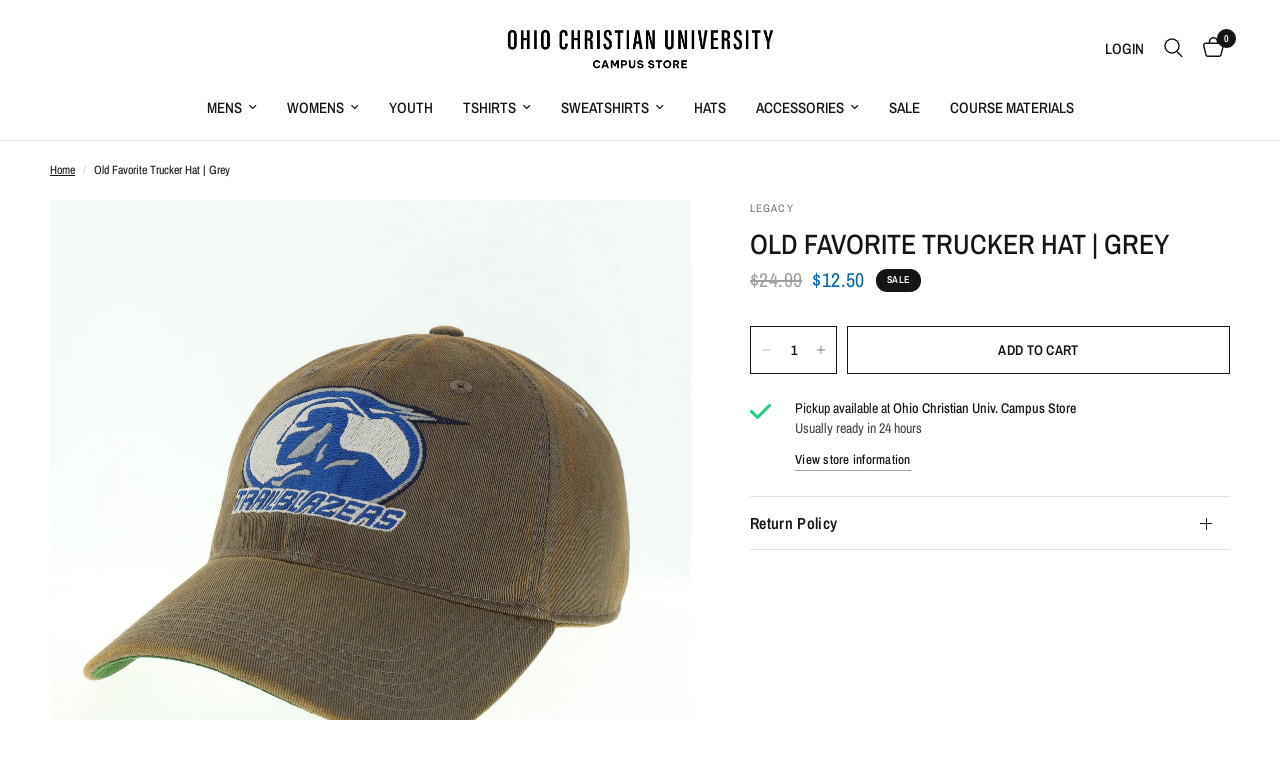

--- FILE ---
content_type: text/html; charset=utf-8
request_url: https://ocugear.com/products/old-favorite-trucker-hat-grey
body_size: 20954
content:
<!doctype html><html class="no-js" lang="en" dir="ltr">
<head>
	<meta charset="utf-8">
	<meta http-equiv="X-UA-Compatible" content="IE=edge,chrome=1">
	<meta name="viewport" content="width=device-width, initial-scale=1, maximum-scale=5, viewport-fit=cover">
	<meta name="theme-color" content="#ffffff">
	<link rel="canonical" href="https://ocugear.com/products/old-favorite-trucker-hat-grey">
	<link rel="preconnect" href="https://cdn.shopify.com" crossorigin>
	<link rel="preload" as="style" href="//ocugear.com/cdn/shop/t/5/assets/app.css?v=132666050126184008891766458782">
<link rel="preload" as="style" href="//ocugear.com/cdn/shop/t/5/assets/product.css?v=135342519366659511851766458782">
<link rel="preload" as="image" href="//ocugear.com/cdn/shop/products/1330142_2bbbbc5c-d3cd-42ba-aed9-605131b41d31.jpg?v=1762868329&width=375" imagesrcset="//ocugear.com/cdn/shop/products/1330142_2bbbbc5c-d3cd-42ba-aed9-605131b41d31.jpg?v=1762868329&width=375 375w,//ocugear.com/cdn/shop/products/1330142_2bbbbc5c-d3cd-42ba-aed9-605131b41d31.jpg?v=1762868329&width=640 640w,//ocugear.com/cdn/shop/products/1330142_2bbbbc5c-d3cd-42ba-aed9-605131b41d31.jpg?v=1762868329&width=960 960w,//ocugear.com/cdn/shop/products/1330142_2bbbbc5c-d3cd-42ba-aed9-605131b41d31.jpg?v=1762868329&width=1280 1280w" imagesizes="auto">




<link href="//ocugear.com/cdn/shop/t/5/assets/animations.min.js?v=125778792411641688251766458782" as="script" rel="preload">

<link href="//ocugear.com/cdn/shop/t/5/assets/header.js?v=53973329853117484881766458782" as="script" rel="preload">
<link href="//ocugear.com/cdn/shop/t/5/assets/vendor.min.js?v=57769212839167613861766458783" as="script" rel="preload">
<link href="//ocugear.com/cdn/shop/t/5/assets/app.js?v=39648928339787647271766458782" as="script" rel="preload">
<link href="//ocugear.com/cdn/shop/t/5/assets/slideshow.js?v=171587361390105924931766458783" as="script" rel="preload">

<script>
window.lazySizesConfig = window.lazySizesConfig || {};
window.lazySizesConfig.expand = 250;
window.lazySizesConfig.loadMode = 1;
window.lazySizesConfig.loadHidden = false;
</script>


	<link rel="icon" type="image/png" href="//ocugear.com/cdn/shop/files/Ohio_Christian_Favicon.png?crop=center&height=32&v=1766811480&width=32">

	<title>
	Old Favorite Trucker Hat | Grey &ndash; Ohio Christian Campus Store
	</title>

	
	<meta name="description" content="FABRIC : COTTON TWILL / COTTON TWILL WITH SOFT TEXTURED MESH SHAPE : UNSTRUCTURED">
	
<link rel="preconnect" href="https://fonts.shopifycdn.com" crossorigin>

<meta property="og:site_name" content="Ohio Christian Campus Store">
<meta property="og:url" content="https://ocugear.com/products/old-favorite-trucker-hat-grey">
<meta property="og:title" content="Old Favorite Trucker Hat | Grey">
<meta property="og:type" content="product">
<meta property="og:description" content="FABRIC : COTTON TWILL / COTTON TWILL WITH SOFT TEXTURED MESH SHAPE : UNSTRUCTURED"><meta property="og:image" content="http://ocugear.com/cdn/shop/products/1330142_2bbbbc5c-d3cd-42ba-aed9-605131b41d31.jpg?v=1762868329">
  <meta property="og:image:secure_url" content="https://ocugear.com/cdn/shop/products/1330142_2bbbbc5c-d3cd-42ba-aed9-605131b41d31.jpg?v=1762868329">
  <meta property="og:image:width" content="2500">
  <meta property="og:image:height" content="2500"><meta property="og:price:amount" content="12.50">
  <meta property="og:price:currency" content="USD"><meta name="twitter:card" content="summary_large_image">
<meta name="twitter:title" content="Old Favorite Trucker Hat | Grey">
<meta name="twitter:description" content="FABRIC : COTTON TWILL / COTTON TWILL WITH SOFT TEXTURED MESH SHAPE : UNSTRUCTURED">


	<link href="//ocugear.com/cdn/shop/t/5/assets/app.css?v=132666050126184008891766458782" rel="stylesheet" type="text/css" media="all" />

	<style data-shopify>
	@font-face {
  font-family: "Archivo Narrow";
  font-weight: 400;
  font-style: normal;
  font-display: swap;
  src: url("//ocugear.com/cdn/fonts/archivo_narrow/archivonarrow_n4.5c3bab850a22055c235cf940f895d873a8689d70.woff2") format("woff2"),
       url("//ocugear.com/cdn/fonts/archivo_narrow/archivonarrow_n4.ea12dd22d3319d164475c1d047ae8f973041a9ff.woff") format("woff");
}

@font-face {
  font-family: "Archivo Narrow";
  font-weight: 500;
  font-style: normal;
  font-display: swap;
  src: url("//ocugear.com/cdn/fonts/archivo_narrow/archivonarrow_n5.d7d2ed7fbf03e65de95fbf4dd65b8f16594058a7.woff2") format("woff2"),
       url("//ocugear.com/cdn/fonts/archivo_narrow/archivonarrow_n5.1b34a2bfca6fa7ceb43f421bf0098175c735e91b.woff") format("woff");
}

@font-face {
  font-family: "Archivo Narrow";
  font-weight: 600;
  font-style: normal;
  font-display: swap;
  src: url("//ocugear.com/cdn/fonts/archivo_narrow/archivonarrow_n6.39db873f9e4e9c8ab7083354b267ce7500b7ee9e.woff2") format("woff2"),
       url("//ocugear.com/cdn/fonts/archivo_narrow/archivonarrow_n6.997d285d710a777a602467368cc2fbd11a20033e.woff") format("woff");
}

@font-face {
  font-family: "Archivo Narrow";
  font-weight: 400;
  font-style: italic;
  font-display: swap;
  src: url("//ocugear.com/cdn/fonts/archivo_narrow/archivonarrow_i4.59445c13f0e607542640c8a56f31dcd8ed680cfa.woff2") format("woff2"),
       url("//ocugear.com/cdn/fonts/archivo_narrow/archivonarrow_i4.bbf26c99347034f8df1f87b08c4a929cfc5255c8.woff") format("woff");
}

@font-face {
  font-family: "Archivo Narrow";
  font-weight: 600;
  font-style: italic;
  font-display: swap;
  src: url("//ocugear.com/cdn/fonts/archivo_narrow/archivonarrow_i6.21c69730cb55f9ff454529f520897ee241e78c97.woff2") format("woff2"),
       url("//ocugear.com/cdn/fonts/archivo_narrow/archivonarrow_i6.6c25ccdf80ef4616ffdc61ea3e51d7ed480f0d13.woff") format("woff");
}


		@font-face {
  font-family: "Archivo Narrow";
  font-weight: 600;
  font-style: normal;
  font-display: swap;
  src: url("//ocugear.com/cdn/fonts/archivo_narrow/archivonarrow_n6.39db873f9e4e9c8ab7083354b267ce7500b7ee9e.woff2") format("woff2"),
       url("//ocugear.com/cdn/fonts/archivo_narrow/archivonarrow_n6.997d285d710a777a602467368cc2fbd11a20033e.woff") format("woff");
}

@font-face {
  font-family: "Archivo Narrow";
  font-weight: 400;
  font-style: normal;
  font-display: swap;
  src: url("//ocugear.com/cdn/fonts/archivo_narrow/archivonarrow_n4.5c3bab850a22055c235cf940f895d873a8689d70.woff2") format("woff2"),
       url("//ocugear.com/cdn/fonts/archivo_narrow/archivonarrow_n4.ea12dd22d3319d164475c1d047ae8f973041a9ff.woff") format("woff");
}

h1,h2,h3,h4,h5,h6,
	.h1,.h2,.h3,.h4,.h5,.h6,
	.logolink.text-logo,
	.heading-font,
	.h1-xlarge,
	.h1-large,
	.customer-addresses .my-address .address-index {
		font-style: normal;
		font-weight: 600;
		font-family: "Archivo Narrow", sans-serif;
	}
	body,
	.body-font,
	.thb-product-detail .product-title {
		font-style: normal;
		font-weight: 400;
		font-family: "Archivo Narrow", sans-serif;
	}
	:root {
		--mobile-swipe-width: calc(90vw - 30px);
		--font-body-scale: 1.0;
		--font-body-line-height-scale: 1.0;
		--font-body-letter-spacing: 0.0em;
		--font-body-medium-weight: 500;
    --font-body-bold-weight: 600;
		--font-announcement-scale: 1.0;
		--font-heading-scale: 1.0;
		--font-heading-line-height-scale: 1.0;
		--font-heading-letter-spacing: 0.0em;
		--font-navigation-scale: 1.0;
		--navigation-item-spacing: 15px;
		--font-product-title-scale: 1.0;
		--font-product-title-line-height-scale: 1.0;
		--button-letter-spacing: 0.02em;
		--button-font-scale: 1.0;

		--bg-body: #ffffff;
		--bg-body-rgb: 255,255,255;
		--bg-body-darken: #f7f7f7;
		--payment-terms-background-color: #ffffff;
		--color-body: #151515;
		--color-body-rgb: 21,21,21;
		--color-accent: #151515;
		--color-accent-rgb: 21,21,21;
		--color-border: #E2E2E2;
		--color-form-border: #dedede;
		--color-overlay-rgb: 0,0,0;

		--shopify-accelerated-checkout-button-block-size: 48px;
		--shopify-accelerated-checkout-inline-alignment: center;
		--shopify-accelerated-checkout-skeleton-animation-duration: 0.25s;

		--color-announcement-bar-text: #ffffff;
		--color-announcement-bar-bg: #151515;

		--color-header-bg: #ffffff;
		--color-header-bg-rgb: 255,255,255;
		--color-header-text: #151515;
		--color-header-text-rgb: 21,21,21;
		--color-header-links: #151515;
		--color-header-links-rgb: 21,21,21;
		--color-header-links-hover: #151515;
		--color-header-icons: #151515;
		--color-header-border: #E2E2E2;

		--solid-button-background: #151515;
		--solid-button-label: #ffffff;
		--outline-button-label: #151515;
		--button-border-radius: 0px;
		--shopify-accelerated-checkout-button-border-radius: 0px;

		--color-price: #151515;
		--color-price-discounted: #0067b1;
		--color-star: #0067b1;
		--color-dots: #151515;

		--color-inventory-instock: #0067b1;
		--color-inventory-lowstock: #0067b1;

		--section-spacing-mobile: 50px;
		--section-spacing-desktop: 90px;

		--color-badge-text: #ffffff;
		--color-badge-sold-out: #939393;
		--color-badge-sale: #151515;
		
		--color-badge-preorder: #666666;
		--badge-corner-radius: 13px;

		--color-footer-text: #FFFFFF;
		--color-footer-text-rgb: 255,255,255;
		--color-footer-link: #FFFFFF;
		--color-footer-link-hover: #FFFFFF;
		--color-footer-border: #151515;
		--color-footer-border-rgb: 21,21,21;
		--color-footer-bg: #151515;
	}



</style>


	<script>
		window.theme = window.theme || {};
		theme = {
			settings: {
				money_with_currency_format:"${{amount}}",
				cart_drawer:false,
				product_id: 6603875352651,
			},
			routes: {
				root_url: '/',
				cart_url: '/cart',
				cart_add_url: '/cart/add',
				search_url: '/search',
				cart_change_url: '/cart/change',
				cart_update_url: '/cart/update',
				cart_clear_url: '/cart/clear',
				predictive_search_url: '/search/suggest',
			},
			variantStrings: {
        addToCart: `Add to cart`,
        soldOut: `Sold out`,
        unavailable: `Unavailable`,
        preOrder: `Pre-order`,
      },
			strings: {
				requiresTerms: `You must agree with the terms and conditions of sales to check out`,
				shippingEstimatorNoResults: `Sorry, we do not ship to your address.`,
				shippingEstimatorOneResult: `There is one shipping rate for your address:`,
				shippingEstimatorMultipleResults: `There are several shipping rates for your address:`,
				shippingEstimatorError: `One or more error occurred while retrieving shipping rates:`
			}
		};
	</script>
	<script>window.performance && window.performance.mark && window.performance.mark('shopify.content_for_header.start');</script><meta name="facebook-domain-verification" content="g1g064izmhnyf2uutkr8wfwdmlr6ng">
<meta name="facebook-domain-verification" content="5pgfq4nstanj2vsb9bp679x00aay1s">
<meta id="shopify-digital-wallet" name="shopify-digital-wallet" content="/24944017483/digital_wallets/dialog">
<meta name="shopify-checkout-api-token" content="268e9e94a4824535edcb3e9ecb961d3c">
<link rel="alternate" type="application/json+oembed" href="https://ocugear.com/products/old-favorite-trucker-hat-grey.oembed">
<script async="async" src="/checkouts/internal/preloads.js?locale=en-US"></script>
<link rel="preconnect" href="https://shop.app" crossorigin="anonymous">
<script async="async" src="https://shop.app/checkouts/internal/preloads.js?locale=en-US&shop_id=24944017483" crossorigin="anonymous"></script>
<script id="apple-pay-shop-capabilities" type="application/json">{"shopId":24944017483,"countryCode":"US","currencyCode":"USD","merchantCapabilities":["supports3DS"],"merchantId":"gid:\/\/shopify\/Shop\/24944017483","merchantName":"Ohio Christian Campus Store","requiredBillingContactFields":["postalAddress","email"],"requiredShippingContactFields":["postalAddress","email"],"shippingType":"shipping","supportedNetworks":["visa","masterCard","amex","discover","elo","jcb"],"total":{"type":"pending","label":"Ohio Christian Campus Store","amount":"1.00"},"shopifyPaymentsEnabled":true,"supportsSubscriptions":true}</script>
<script id="shopify-features" type="application/json">{"accessToken":"268e9e94a4824535edcb3e9ecb961d3c","betas":["rich-media-storefront-analytics"],"domain":"ocugear.com","predictiveSearch":true,"shopId":24944017483,"locale":"en"}</script>
<script>var Shopify = Shopify || {};
Shopify.shop = "ohio-christian.myshopify.com";
Shopify.locale = "en";
Shopify.currency = {"active":"USD","rate":"1.0"};
Shopify.country = "US";
Shopify.theme = {"name":"Reformation","id":136806400075,"schema_name":"Reformation","schema_version":"9.2.0","theme_store_id":1762,"role":"main"};
Shopify.theme.handle = "null";
Shopify.theme.style = {"id":null,"handle":null};
Shopify.cdnHost = "ocugear.com/cdn";
Shopify.routes = Shopify.routes || {};
Shopify.routes.root = "/";</script>
<script type="module">!function(o){(o.Shopify=o.Shopify||{}).modules=!0}(window);</script>
<script>!function(o){function n(){var o=[];function n(){o.push(Array.prototype.slice.apply(arguments))}return n.q=o,n}var t=o.Shopify=o.Shopify||{};t.loadFeatures=n(),t.autoloadFeatures=n()}(window);</script>
<script>
  window.ShopifyPay = window.ShopifyPay || {};
  window.ShopifyPay.apiHost = "shop.app\/pay";
  window.ShopifyPay.redirectState = null;
</script>
<script id="shop-js-analytics" type="application/json">{"pageType":"product"}</script>
<script defer="defer" async type="module" src="//ocugear.com/cdn/shopifycloud/shop-js/modules/v2/client.init-shop-cart-sync_BT-GjEfc.en.esm.js"></script>
<script defer="defer" async type="module" src="//ocugear.com/cdn/shopifycloud/shop-js/modules/v2/chunk.common_D58fp_Oc.esm.js"></script>
<script defer="defer" async type="module" src="//ocugear.com/cdn/shopifycloud/shop-js/modules/v2/chunk.modal_xMitdFEc.esm.js"></script>
<script type="module">
  await import("//ocugear.com/cdn/shopifycloud/shop-js/modules/v2/client.init-shop-cart-sync_BT-GjEfc.en.esm.js");
await import("//ocugear.com/cdn/shopifycloud/shop-js/modules/v2/chunk.common_D58fp_Oc.esm.js");
await import("//ocugear.com/cdn/shopifycloud/shop-js/modules/v2/chunk.modal_xMitdFEc.esm.js");

  window.Shopify.SignInWithShop?.initShopCartSync?.({"fedCMEnabled":true,"windoidEnabled":true});

</script>
<script>
  window.Shopify = window.Shopify || {};
  if (!window.Shopify.featureAssets) window.Shopify.featureAssets = {};
  window.Shopify.featureAssets['shop-js'] = {"shop-cart-sync":["modules/v2/client.shop-cart-sync_DZOKe7Ll.en.esm.js","modules/v2/chunk.common_D58fp_Oc.esm.js","modules/v2/chunk.modal_xMitdFEc.esm.js"],"init-fed-cm":["modules/v2/client.init-fed-cm_B6oLuCjv.en.esm.js","modules/v2/chunk.common_D58fp_Oc.esm.js","modules/v2/chunk.modal_xMitdFEc.esm.js"],"shop-cash-offers":["modules/v2/client.shop-cash-offers_D2sdYoxE.en.esm.js","modules/v2/chunk.common_D58fp_Oc.esm.js","modules/v2/chunk.modal_xMitdFEc.esm.js"],"shop-login-button":["modules/v2/client.shop-login-button_QeVjl5Y3.en.esm.js","modules/v2/chunk.common_D58fp_Oc.esm.js","modules/v2/chunk.modal_xMitdFEc.esm.js"],"pay-button":["modules/v2/client.pay-button_DXTOsIq6.en.esm.js","modules/v2/chunk.common_D58fp_Oc.esm.js","modules/v2/chunk.modal_xMitdFEc.esm.js"],"shop-button":["modules/v2/client.shop-button_DQZHx9pm.en.esm.js","modules/v2/chunk.common_D58fp_Oc.esm.js","modules/v2/chunk.modal_xMitdFEc.esm.js"],"avatar":["modules/v2/client.avatar_BTnouDA3.en.esm.js"],"init-windoid":["modules/v2/client.init-windoid_CR1B-cfM.en.esm.js","modules/v2/chunk.common_D58fp_Oc.esm.js","modules/v2/chunk.modal_xMitdFEc.esm.js"],"init-shop-for-new-customer-accounts":["modules/v2/client.init-shop-for-new-customer-accounts_C_vY_xzh.en.esm.js","modules/v2/client.shop-login-button_QeVjl5Y3.en.esm.js","modules/v2/chunk.common_D58fp_Oc.esm.js","modules/v2/chunk.modal_xMitdFEc.esm.js"],"init-shop-email-lookup-coordinator":["modules/v2/client.init-shop-email-lookup-coordinator_BI7n9ZSv.en.esm.js","modules/v2/chunk.common_D58fp_Oc.esm.js","modules/v2/chunk.modal_xMitdFEc.esm.js"],"init-shop-cart-sync":["modules/v2/client.init-shop-cart-sync_BT-GjEfc.en.esm.js","modules/v2/chunk.common_D58fp_Oc.esm.js","modules/v2/chunk.modal_xMitdFEc.esm.js"],"shop-toast-manager":["modules/v2/client.shop-toast-manager_DiYdP3xc.en.esm.js","modules/v2/chunk.common_D58fp_Oc.esm.js","modules/v2/chunk.modal_xMitdFEc.esm.js"],"init-customer-accounts":["modules/v2/client.init-customer-accounts_D9ZNqS-Q.en.esm.js","modules/v2/client.shop-login-button_QeVjl5Y3.en.esm.js","modules/v2/chunk.common_D58fp_Oc.esm.js","modules/v2/chunk.modal_xMitdFEc.esm.js"],"init-customer-accounts-sign-up":["modules/v2/client.init-customer-accounts-sign-up_iGw4briv.en.esm.js","modules/v2/client.shop-login-button_QeVjl5Y3.en.esm.js","modules/v2/chunk.common_D58fp_Oc.esm.js","modules/v2/chunk.modal_xMitdFEc.esm.js"],"shop-follow-button":["modules/v2/client.shop-follow-button_CqMgW2wH.en.esm.js","modules/v2/chunk.common_D58fp_Oc.esm.js","modules/v2/chunk.modal_xMitdFEc.esm.js"],"checkout-modal":["modules/v2/client.checkout-modal_xHeaAweL.en.esm.js","modules/v2/chunk.common_D58fp_Oc.esm.js","modules/v2/chunk.modal_xMitdFEc.esm.js"],"shop-login":["modules/v2/client.shop-login_D91U-Q7h.en.esm.js","modules/v2/chunk.common_D58fp_Oc.esm.js","modules/v2/chunk.modal_xMitdFEc.esm.js"],"lead-capture":["modules/v2/client.lead-capture_BJmE1dJe.en.esm.js","modules/v2/chunk.common_D58fp_Oc.esm.js","modules/v2/chunk.modal_xMitdFEc.esm.js"],"payment-terms":["modules/v2/client.payment-terms_Ci9AEqFq.en.esm.js","modules/v2/chunk.common_D58fp_Oc.esm.js","modules/v2/chunk.modal_xMitdFEc.esm.js"]};
</script>
<script id="__st">var __st={"a":24944017483,"offset":-18000,"reqid":"954aa18f-62a3-45b2-b7a9-cfb355144ae4-1769449847","pageurl":"ocugear.com\/products\/old-favorite-trucker-hat-grey","u":"68c140ddfd9b","p":"product","rtyp":"product","rid":6603875352651};</script>
<script>window.ShopifyPaypalV4VisibilityTracking = true;</script>
<script id="captcha-bootstrap">!function(){'use strict';const t='contact',e='account',n='new_comment',o=[[t,t],['blogs',n],['comments',n],[t,'customer']],c=[[e,'customer_login'],[e,'guest_login'],[e,'recover_customer_password'],[e,'create_customer']],r=t=>t.map((([t,e])=>`form[action*='/${t}']:not([data-nocaptcha='true']) input[name='form_type'][value='${e}']`)).join(','),a=t=>()=>t?[...document.querySelectorAll(t)].map((t=>t.form)):[];function s(){const t=[...o],e=r(t);return a(e)}const i='password',u='form_key',d=['recaptcha-v3-token','g-recaptcha-response','h-captcha-response',i],f=()=>{try{return window.sessionStorage}catch{return}},m='__shopify_v',_=t=>t.elements[u];function p(t,e,n=!1){try{const o=window.sessionStorage,c=JSON.parse(o.getItem(e)),{data:r}=function(t){const{data:e,action:n}=t;return t[m]||n?{data:e,action:n}:{data:t,action:n}}(c);for(const[e,n]of Object.entries(r))t.elements[e]&&(t.elements[e].value=n);n&&o.removeItem(e)}catch(o){console.error('form repopulation failed',{error:o})}}const l='form_type',E='cptcha';function T(t){t.dataset[E]=!0}const w=window,h=w.document,L='Shopify',v='ce_forms',y='captcha';let A=!1;((t,e)=>{const n=(g='f06e6c50-85a8-45c8-87d0-21a2b65856fe',I='https://cdn.shopify.com/shopifycloud/storefront-forms-hcaptcha/ce_storefront_forms_captcha_hcaptcha.v1.5.2.iife.js',D={infoText:'Protected by hCaptcha',privacyText:'Privacy',termsText:'Terms'},(t,e,n)=>{const o=w[L][v],c=o.bindForm;if(c)return c(t,g,e,D).then(n);var r;o.q.push([[t,g,e,D],n]),r=I,A||(h.body.append(Object.assign(h.createElement('script'),{id:'captcha-provider',async:!0,src:r})),A=!0)});var g,I,D;w[L]=w[L]||{},w[L][v]=w[L][v]||{},w[L][v].q=[],w[L][y]=w[L][y]||{},w[L][y].protect=function(t,e){n(t,void 0,e),T(t)},Object.freeze(w[L][y]),function(t,e,n,w,h,L){const[v,y,A,g]=function(t,e,n){const i=e?o:[],u=t?c:[],d=[...i,...u],f=r(d),m=r(i),_=r(d.filter((([t,e])=>n.includes(e))));return[a(f),a(m),a(_),s()]}(w,h,L),I=t=>{const e=t.target;return e instanceof HTMLFormElement?e:e&&e.form},D=t=>v().includes(t);t.addEventListener('submit',(t=>{const e=I(t);if(!e)return;const n=D(e)&&!e.dataset.hcaptchaBound&&!e.dataset.recaptchaBound,o=_(e),c=g().includes(e)&&(!o||!o.value);(n||c)&&t.preventDefault(),c&&!n&&(function(t){try{if(!f())return;!function(t){const e=f();if(!e)return;const n=_(t);if(!n)return;const o=n.value;o&&e.removeItem(o)}(t);const e=Array.from(Array(32),(()=>Math.random().toString(36)[2])).join('');!function(t,e){_(t)||t.append(Object.assign(document.createElement('input'),{type:'hidden',name:u})),t.elements[u].value=e}(t,e),function(t,e){const n=f();if(!n)return;const o=[...t.querySelectorAll(`input[type='${i}']`)].map((({name:t})=>t)),c=[...d,...o],r={};for(const[a,s]of new FormData(t).entries())c.includes(a)||(r[a]=s);n.setItem(e,JSON.stringify({[m]:1,action:t.action,data:r}))}(t,e)}catch(e){console.error('failed to persist form',e)}}(e),e.submit())}));const S=(t,e)=>{t&&!t.dataset[E]&&(n(t,e.some((e=>e===t))),T(t))};for(const o of['focusin','change'])t.addEventListener(o,(t=>{const e=I(t);D(e)&&S(e,y())}));const B=e.get('form_key'),M=e.get(l),P=B&&M;t.addEventListener('DOMContentLoaded',(()=>{const t=y();if(P)for(const e of t)e.elements[l].value===M&&p(e,B);[...new Set([...A(),...v().filter((t=>'true'===t.dataset.shopifyCaptcha))])].forEach((e=>S(e,t)))}))}(h,new URLSearchParams(w.location.search),n,t,e,['guest_login'])})(!0,!0)}();</script>
<script integrity="sha256-4kQ18oKyAcykRKYeNunJcIwy7WH5gtpwJnB7kiuLZ1E=" data-source-attribution="shopify.loadfeatures" defer="defer" src="//ocugear.com/cdn/shopifycloud/storefront/assets/storefront/load_feature-a0a9edcb.js" crossorigin="anonymous"></script>
<script crossorigin="anonymous" defer="defer" src="//ocugear.com/cdn/shopifycloud/storefront/assets/shopify_pay/storefront-65b4c6d7.js?v=20250812"></script>
<script data-source-attribution="shopify.dynamic_checkout.dynamic.init">var Shopify=Shopify||{};Shopify.PaymentButton=Shopify.PaymentButton||{isStorefrontPortableWallets:!0,init:function(){window.Shopify.PaymentButton.init=function(){};var t=document.createElement("script");t.src="https://ocugear.com/cdn/shopifycloud/portable-wallets/latest/portable-wallets.en.js",t.type="module",document.head.appendChild(t)}};
</script>
<script data-source-attribution="shopify.dynamic_checkout.buyer_consent">
  function portableWalletsHideBuyerConsent(e){var t=document.getElementById("shopify-buyer-consent"),n=document.getElementById("shopify-subscription-policy-button");t&&n&&(t.classList.add("hidden"),t.setAttribute("aria-hidden","true"),n.removeEventListener("click",e))}function portableWalletsShowBuyerConsent(e){var t=document.getElementById("shopify-buyer-consent"),n=document.getElementById("shopify-subscription-policy-button");t&&n&&(t.classList.remove("hidden"),t.removeAttribute("aria-hidden"),n.addEventListener("click",e))}window.Shopify?.PaymentButton&&(window.Shopify.PaymentButton.hideBuyerConsent=portableWalletsHideBuyerConsent,window.Shopify.PaymentButton.showBuyerConsent=portableWalletsShowBuyerConsent);
</script>
<script data-source-attribution="shopify.dynamic_checkout.cart.bootstrap">document.addEventListener("DOMContentLoaded",(function(){function t(){return document.querySelector("shopify-accelerated-checkout-cart, shopify-accelerated-checkout")}if(t())Shopify.PaymentButton.init();else{new MutationObserver((function(e,n){t()&&(Shopify.PaymentButton.init(),n.disconnect())})).observe(document.body,{childList:!0,subtree:!0})}}));
</script>
<link id="shopify-accelerated-checkout-styles" rel="stylesheet" media="screen" href="https://ocugear.com/cdn/shopifycloud/portable-wallets/latest/accelerated-checkout-backwards-compat.css" crossorigin="anonymous">
<style id="shopify-accelerated-checkout-cart">
        #shopify-buyer-consent {
  margin-top: 1em;
  display: inline-block;
  width: 100%;
}

#shopify-buyer-consent.hidden {
  display: none;
}

#shopify-subscription-policy-button {
  background: none;
  border: none;
  padding: 0;
  text-decoration: underline;
  font-size: inherit;
  cursor: pointer;
}

#shopify-subscription-policy-button::before {
  box-shadow: none;
}

      </style>

<script>window.performance && window.performance.mark && window.performance.mark('shopify.content_for_header.end');</script> <!-- Header hook for plugins -->

	<script>document.documentElement.className = document.documentElement.className.replace('no-js', 'js');</script>
	
<link href="https://monorail-edge.shopifysvc.com" rel="dns-prefetch">
<script>(function(){if ("sendBeacon" in navigator && "performance" in window) {try {var session_token_from_headers = performance.getEntriesByType('navigation')[0].serverTiming.find(x => x.name == '_s').description;} catch {var session_token_from_headers = undefined;}var session_cookie_matches = document.cookie.match(/_shopify_s=([^;]*)/);var session_token_from_cookie = session_cookie_matches && session_cookie_matches.length === 2 ? session_cookie_matches[1] : "";var session_token = session_token_from_headers || session_token_from_cookie || "";function handle_abandonment_event(e) {var entries = performance.getEntries().filter(function(entry) {return /monorail-edge.shopifysvc.com/.test(entry.name);});if (!window.abandonment_tracked && entries.length === 0) {window.abandonment_tracked = true;var currentMs = Date.now();var navigation_start = performance.timing.navigationStart;var payload = {shop_id: 24944017483,url: window.location.href,navigation_start,duration: currentMs - navigation_start,session_token,page_type: "product"};window.navigator.sendBeacon("https://monorail-edge.shopifysvc.com/v1/produce", JSON.stringify({schema_id: "online_store_buyer_site_abandonment/1.1",payload: payload,metadata: {event_created_at_ms: currentMs,event_sent_at_ms: currentMs}}));}}window.addEventListener('pagehide', handle_abandonment_event);}}());</script>
<script id="web-pixels-manager-setup">(function e(e,d,r,n,o){if(void 0===o&&(o={}),!Boolean(null===(a=null===(i=window.Shopify)||void 0===i?void 0:i.analytics)||void 0===a?void 0:a.replayQueue)){var i,a;window.Shopify=window.Shopify||{};var t=window.Shopify;t.analytics=t.analytics||{};var s=t.analytics;s.replayQueue=[],s.publish=function(e,d,r){return s.replayQueue.push([e,d,r]),!0};try{self.performance.mark("wpm:start")}catch(e){}var l=function(){var e={modern:/Edge?\/(1{2}[4-9]|1[2-9]\d|[2-9]\d{2}|\d{4,})\.\d+(\.\d+|)|Firefox\/(1{2}[4-9]|1[2-9]\d|[2-9]\d{2}|\d{4,})\.\d+(\.\d+|)|Chrom(ium|e)\/(9{2}|\d{3,})\.\d+(\.\d+|)|(Maci|X1{2}).+ Version\/(15\.\d+|(1[6-9]|[2-9]\d|\d{3,})\.\d+)([,.]\d+|)( \(\w+\)|)( Mobile\/\w+|) Safari\/|Chrome.+OPR\/(9{2}|\d{3,})\.\d+\.\d+|(CPU[ +]OS|iPhone[ +]OS|CPU[ +]iPhone|CPU IPhone OS|CPU iPad OS)[ +]+(15[._]\d+|(1[6-9]|[2-9]\d|\d{3,})[._]\d+)([._]\d+|)|Android:?[ /-](13[3-9]|1[4-9]\d|[2-9]\d{2}|\d{4,})(\.\d+|)(\.\d+|)|Android.+Firefox\/(13[5-9]|1[4-9]\d|[2-9]\d{2}|\d{4,})\.\d+(\.\d+|)|Android.+Chrom(ium|e)\/(13[3-9]|1[4-9]\d|[2-9]\d{2}|\d{4,})\.\d+(\.\d+|)|SamsungBrowser\/([2-9]\d|\d{3,})\.\d+/,legacy:/Edge?\/(1[6-9]|[2-9]\d|\d{3,})\.\d+(\.\d+|)|Firefox\/(5[4-9]|[6-9]\d|\d{3,})\.\d+(\.\d+|)|Chrom(ium|e)\/(5[1-9]|[6-9]\d|\d{3,})\.\d+(\.\d+|)([\d.]+$|.*Safari\/(?![\d.]+ Edge\/[\d.]+$))|(Maci|X1{2}).+ Version\/(10\.\d+|(1[1-9]|[2-9]\d|\d{3,})\.\d+)([,.]\d+|)( \(\w+\)|)( Mobile\/\w+|) Safari\/|Chrome.+OPR\/(3[89]|[4-9]\d|\d{3,})\.\d+\.\d+|(CPU[ +]OS|iPhone[ +]OS|CPU[ +]iPhone|CPU IPhone OS|CPU iPad OS)[ +]+(10[._]\d+|(1[1-9]|[2-9]\d|\d{3,})[._]\d+)([._]\d+|)|Android:?[ /-](13[3-9]|1[4-9]\d|[2-9]\d{2}|\d{4,})(\.\d+|)(\.\d+|)|Mobile Safari.+OPR\/([89]\d|\d{3,})\.\d+\.\d+|Android.+Firefox\/(13[5-9]|1[4-9]\d|[2-9]\d{2}|\d{4,})\.\d+(\.\d+|)|Android.+Chrom(ium|e)\/(13[3-9]|1[4-9]\d|[2-9]\d{2}|\d{4,})\.\d+(\.\d+|)|Android.+(UC? ?Browser|UCWEB|U3)[ /]?(15\.([5-9]|\d{2,})|(1[6-9]|[2-9]\d|\d{3,})\.\d+)\.\d+|SamsungBrowser\/(5\.\d+|([6-9]|\d{2,})\.\d+)|Android.+MQ{2}Browser\/(14(\.(9|\d{2,})|)|(1[5-9]|[2-9]\d|\d{3,})(\.\d+|))(\.\d+|)|K[Aa][Ii]OS\/(3\.\d+|([4-9]|\d{2,})\.\d+)(\.\d+|)/},d=e.modern,r=e.legacy,n=navigator.userAgent;return n.match(d)?"modern":n.match(r)?"legacy":"unknown"}(),u="modern"===l?"modern":"legacy",c=(null!=n?n:{modern:"",legacy:""})[u],f=function(e){return[e.baseUrl,"/wpm","/b",e.hashVersion,"modern"===e.buildTarget?"m":"l",".js"].join("")}({baseUrl:d,hashVersion:r,buildTarget:u}),m=function(e){var d=e.version,r=e.bundleTarget,n=e.surface,o=e.pageUrl,i=e.monorailEndpoint;return{emit:function(e){var a=e.status,t=e.errorMsg,s=(new Date).getTime(),l=JSON.stringify({metadata:{event_sent_at_ms:s},events:[{schema_id:"web_pixels_manager_load/3.1",payload:{version:d,bundle_target:r,page_url:o,status:a,surface:n,error_msg:t},metadata:{event_created_at_ms:s}}]});if(!i)return console&&console.warn&&console.warn("[Web Pixels Manager] No Monorail endpoint provided, skipping logging."),!1;try{return self.navigator.sendBeacon.bind(self.navigator)(i,l)}catch(e){}var u=new XMLHttpRequest;try{return u.open("POST",i,!0),u.setRequestHeader("Content-Type","text/plain"),u.send(l),!0}catch(e){return console&&console.warn&&console.warn("[Web Pixels Manager] Got an unhandled error while logging to Monorail."),!1}}}}({version:r,bundleTarget:l,surface:e.surface,pageUrl:self.location.href,monorailEndpoint:e.monorailEndpoint});try{o.browserTarget=l,function(e){var d=e.src,r=e.async,n=void 0===r||r,o=e.onload,i=e.onerror,a=e.sri,t=e.scriptDataAttributes,s=void 0===t?{}:t,l=document.createElement("script"),u=document.querySelector("head"),c=document.querySelector("body");if(l.async=n,l.src=d,a&&(l.integrity=a,l.crossOrigin="anonymous"),s)for(var f in s)if(Object.prototype.hasOwnProperty.call(s,f))try{l.dataset[f]=s[f]}catch(e){}if(o&&l.addEventListener("load",o),i&&l.addEventListener("error",i),u)u.appendChild(l);else{if(!c)throw new Error("Did not find a head or body element to append the script");c.appendChild(l)}}({src:f,async:!0,onload:function(){if(!function(){var e,d;return Boolean(null===(d=null===(e=window.Shopify)||void 0===e?void 0:e.analytics)||void 0===d?void 0:d.initialized)}()){var d=window.webPixelsManager.init(e)||void 0;if(d){var r=window.Shopify.analytics;r.replayQueue.forEach((function(e){var r=e[0],n=e[1],o=e[2];d.publishCustomEvent(r,n,o)})),r.replayQueue=[],r.publish=d.publishCustomEvent,r.visitor=d.visitor,r.initialized=!0}}},onerror:function(){return m.emit({status:"failed",errorMsg:"".concat(f," has failed to load")})},sri:function(e){var d=/^sha384-[A-Za-z0-9+/=]+$/;return"string"==typeof e&&d.test(e)}(c)?c:"",scriptDataAttributes:o}),m.emit({status:"loading"})}catch(e){m.emit({status:"failed",errorMsg:(null==e?void 0:e.message)||"Unknown error"})}}})({shopId: 24944017483,storefrontBaseUrl: "https://ocugear.com",extensionsBaseUrl: "https://extensions.shopifycdn.com/cdn/shopifycloud/web-pixels-manager",monorailEndpoint: "https://monorail-edge.shopifysvc.com/unstable/produce_batch",surface: "storefront-renderer",enabledBetaFlags: ["2dca8a86"],webPixelsConfigList: [{"id":"124747851","configuration":"{\"pixel_id\":\"2896996777254267\",\"pixel_type\":\"facebook_pixel\",\"metaapp_system_user_token\":\"-\"}","eventPayloadVersion":"v1","runtimeContext":"OPEN","scriptVersion":"ca16bc87fe92b6042fbaa3acc2fbdaa6","type":"APP","apiClientId":2329312,"privacyPurposes":["ANALYTICS","MARKETING","SALE_OF_DATA"],"dataSharingAdjustments":{"protectedCustomerApprovalScopes":["read_customer_address","read_customer_email","read_customer_name","read_customer_personal_data","read_customer_phone"]}},{"id":"shopify-app-pixel","configuration":"{}","eventPayloadVersion":"v1","runtimeContext":"STRICT","scriptVersion":"0450","apiClientId":"shopify-pixel","type":"APP","privacyPurposes":["ANALYTICS","MARKETING"]},{"id":"shopify-custom-pixel","eventPayloadVersion":"v1","runtimeContext":"LAX","scriptVersion":"0450","apiClientId":"shopify-pixel","type":"CUSTOM","privacyPurposes":["ANALYTICS","MARKETING"]}],isMerchantRequest: false,initData: {"shop":{"name":"Ohio Christian Campus Store","paymentSettings":{"currencyCode":"USD"},"myshopifyDomain":"ohio-christian.myshopify.com","countryCode":"US","storefrontUrl":"https:\/\/ocugear.com"},"customer":null,"cart":null,"checkout":null,"productVariants":[{"price":{"amount":12.5,"currencyCode":"USD"},"product":{"title":"Old Favorite Trucker Hat | Grey","vendor":"Legacy","id":"6603875352651","untranslatedTitle":"Old Favorite Trucker Hat | Grey","url":"\/products\/old-favorite-trucker-hat-grey","type":"Headwear"},"id":"39487138857035","image":{"src":"\/\/ocugear.com\/cdn\/shop\/products\/1330142_2bbbbc5c-d3cd-42ba-aed9-605131b41d31.jpg?v=1762868329"},"sku":"19-6009-LEG-10212","title":"Default Title","untranslatedTitle":"Default Title"}],"purchasingCompany":null},},"https://ocugear.com/cdn","fcfee988w5aeb613cpc8e4bc33m6693e112",{"modern":"","legacy":""},{"shopId":"24944017483","storefrontBaseUrl":"https:\/\/ocugear.com","extensionBaseUrl":"https:\/\/extensions.shopifycdn.com\/cdn\/shopifycloud\/web-pixels-manager","surface":"storefront-renderer","enabledBetaFlags":"[\"2dca8a86\"]","isMerchantRequest":"false","hashVersion":"fcfee988w5aeb613cpc8e4bc33m6693e112","publish":"custom","events":"[[\"page_viewed\",{}],[\"product_viewed\",{\"productVariant\":{\"price\":{\"amount\":12.5,\"currencyCode\":\"USD\"},\"product\":{\"title\":\"Old Favorite Trucker Hat | Grey\",\"vendor\":\"Legacy\",\"id\":\"6603875352651\",\"untranslatedTitle\":\"Old Favorite Trucker Hat | Grey\",\"url\":\"\/products\/old-favorite-trucker-hat-grey\",\"type\":\"Headwear\"},\"id\":\"39487138857035\",\"image\":{\"src\":\"\/\/ocugear.com\/cdn\/shop\/products\/1330142_2bbbbc5c-d3cd-42ba-aed9-605131b41d31.jpg?v=1762868329\"},\"sku\":\"19-6009-LEG-10212\",\"title\":\"Default Title\",\"untranslatedTitle\":\"Default Title\"}}]]"});</script><script>
  window.ShopifyAnalytics = window.ShopifyAnalytics || {};
  window.ShopifyAnalytics.meta = window.ShopifyAnalytics.meta || {};
  window.ShopifyAnalytics.meta.currency = 'USD';
  var meta = {"product":{"id":6603875352651,"gid":"gid:\/\/shopify\/Product\/6603875352651","vendor":"Legacy","type":"Headwear","handle":"old-favorite-trucker-hat-grey","variants":[{"id":39487138857035,"price":1250,"name":"Old Favorite Trucker Hat | Grey","public_title":null,"sku":"19-6009-LEG-10212"}],"remote":false},"page":{"pageType":"product","resourceType":"product","resourceId":6603875352651,"requestId":"954aa18f-62a3-45b2-b7a9-cfb355144ae4-1769449847"}};
  for (var attr in meta) {
    window.ShopifyAnalytics.meta[attr] = meta[attr];
  }
</script>
<script class="analytics">
  (function () {
    var customDocumentWrite = function(content) {
      var jquery = null;

      if (window.jQuery) {
        jquery = window.jQuery;
      } else if (window.Checkout && window.Checkout.$) {
        jquery = window.Checkout.$;
      }

      if (jquery) {
        jquery('body').append(content);
      }
    };

    var hasLoggedConversion = function(token) {
      if (token) {
        return document.cookie.indexOf('loggedConversion=' + token) !== -1;
      }
      return false;
    }

    var setCookieIfConversion = function(token) {
      if (token) {
        var twoMonthsFromNow = new Date(Date.now());
        twoMonthsFromNow.setMonth(twoMonthsFromNow.getMonth() + 2);

        document.cookie = 'loggedConversion=' + token + '; expires=' + twoMonthsFromNow;
      }
    }

    var trekkie = window.ShopifyAnalytics.lib = window.trekkie = window.trekkie || [];
    if (trekkie.integrations) {
      return;
    }
    trekkie.methods = [
      'identify',
      'page',
      'ready',
      'track',
      'trackForm',
      'trackLink'
    ];
    trekkie.factory = function(method) {
      return function() {
        var args = Array.prototype.slice.call(arguments);
        args.unshift(method);
        trekkie.push(args);
        return trekkie;
      };
    };
    for (var i = 0; i < trekkie.methods.length; i++) {
      var key = trekkie.methods[i];
      trekkie[key] = trekkie.factory(key);
    }
    trekkie.load = function(config) {
      trekkie.config = config || {};
      trekkie.config.initialDocumentCookie = document.cookie;
      var first = document.getElementsByTagName('script')[0];
      var script = document.createElement('script');
      script.type = 'text/javascript';
      script.onerror = function(e) {
        var scriptFallback = document.createElement('script');
        scriptFallback.type = 'text/javascript';
        scriptFallback.onerror = function(error) {
                var Monorail = {
      produce: function produce(monorailDomain, schemaId, payload) {
        var currentMs = new Date().getTime();
        var event = {
          schema_id: schemaId,
          payload: payload,
          metadata: {
            event_created_at_ms: currentMs,
            event_sent_at_ms: currentMs
          }
        };
        return Monorail.sendRequest("https://" + monorailDomain + "/v1/produce", JSON.stringify(event));
      },
      sendRequest: function sendRequest(endpointUrl, payload) {
        // Try the sendBeacon API
        if (window && window.navigator && typeof window.navigator.sendBeacon === 'function' && typeof window.Blob === 'function' && !Monorail.isIos12()) {
          var blobData = new window.Blob([payload], {
            type: 'text/plain'
          });

          if (window.navigator.sendBeacon(endpointUrl, blobData)) {
            return true;
          } // sendBeacon was not successful

        } // XHR beacon

        var xhr = new XMLHttpRequest();

        try {
          xhr.open('POST', endpointUrl);
          xhr.setRequestHeader('Content-Type', 'text/plain');
          xhr.send(payload);
        } catch (e) {
          console.log(e);
        }

        return false;
      },
      isIos12: function isIos12() {
        return window.navigator.userAgent.lastIndexOf('iPhone; CPU iPhone OS 12_') !== -1 || window.navigator.userAgent.lastIndexOf('iPad; CPU OS 12_') !== -1;
      }
    };
    Monorail.produce('monorail-edge.shopifysvc.com',
      'trekkie_storefront_load_errors/1.1',
      {shop_id: 24944017483,
      theme_id: 136806400075,
      app_name: "storefront",
      context_url: window.location.href,
      source_url: "//ocugear.com/cdn/s/trekkie.storefront.a804e9514e4efded663580eddd6991fcc12b5451.min.js"});

        };
        scriptFallback.async = true;
        scriptFallback.src = '//ocugear.com/cdn/s/trekkie.storefront.a804e9514e4efded663580eddd6991fcc12b5451.min.js';
        first.parentNode.insertBefore(scriptFallback, first);
      };
      script.async = true;
      script.src = '//ocugear.com/cdn/s/trekkie.storefront.a804e9514e4efded663580eddd6991fcc12b5451.min.js';
      first.parentNode.insertBefore(script, first);
    };
    trekkie.load(
      {"Trekkie":{"appName":"storefront","development":false,"defaultAttributes":{"shopId":24944017483,"isMerchantRequest":null,"themeId":136806400075,"themeCityHash":"809943929525859523","contentLanguage":"en","currency":"USD"},"isServerSideCookieWritingEnabled":true,"monorailRegion":"shop_domain","enabledBetaFlags":["65f19447"]},"Session Attribution":{},"S2S":{"facebookCapiEnabled":true,"source":"trekkie-storefront-renderer","apiClientId":580111}}
    );

    var loaded = false;
    trekkie.ready(function() {
      if (loaded) return;
      loaded = true;

      window.ShopifyAnalytics.lib = window.trekkie;

      var originalDocumentWrite = document.write;
      document.write = customDocumentWrite;
      try { window.ShopifyAnalytics.merchantGoogleAnalytics.call(this); } catch(error) {};
      document.write = originalDocumentWrite;

      window.ShopifyAnalytics.lib.page(null,{"pageType":"product","resourceType":"product","resourceId":6603875352651,"requestId":"954aa18f-62a3-45b2-b7a9-cfb355144ae4-1769449847","shopifyEmitted":true});

      var match = window.location.pathname.match(/checkouts\/(.+)\/(thank_you|post_purchase)/)
      var token = match? match[1]: undefined;
      if (!hasLoggedConversion(token)) {
        setCookieIfConversion(token);
        window.ShopifyAnalytics.lib.track("Viewed Product",{"currency":"USD","variantId":39487138857035,"productId":6603875352651,"productGid":"gid:\/\/shopify\/Product\/6603875352651","name":"Old Favorite Trucker Hat | Grey","price":"12.50","sku":"19-6009-LEG-10212","brand":"Legacy","variant":null,"category":"Headwear","nonInteraction":true,"remote":false},undefined,undefined,{"shopifyEmitted":true});
      window.ShopifyAnalytics.lib.track("monorail:\/\/trekkie_storefront_viewed_product\/1.1",{"currency":"USD","variantId":39487138857035,"productId":6603875352651,"productGid":"gid:\/\/shopify\/Product\/6603875352651","name":"Old Favorite Trucker Hat | Grey","price":"12.50","sku":"19-6009-LEG-10212","brand":"Legacy","variant":null,"category":"Headwear","nonInteraction":true,"remote":false,"referer":"https:\/\/ocugear.com\/products\/old-favorite-trucker-hat-grey"});
      }
    });


        var eventsListenerScript = document.createElement('script');
        eventsListenerScript.async = true;
        eventsListenerScript.src = "//ocugear.com/cdn/shopifycloud/storefront/assets/shop_events_listener-3da45d37.js";
        document.getElementsByTagName('head')[0].appendChild(eventsListenerScript);

})();</script>
<script
  defer
  src="https://ocugear.com/cdn/shopifycloud/perf-kit/shopify-perf-kit-3.0.4.min.js"
  data-application="storefront-renderer"
  data-shop-id="24944017483"
  data-render-region="gcp-us-east1"
  data-page-type="product"
  data-theme-instance-id="136806400075"
  data-theme-name="Reformation"
  data-theme-version="9.2.0"
  data-monorail-region="shop_domain"
  data-resource-timing-sampling-rate="10"
  data-shs="true"
  data-shs-beacon="true"
  data-shs-export-with-fetch="true"
  data-shs-logs-sample-rate="1"
  data-shs-beacon-endpoint="https://ocugear.com/api/collect"
></script>
</head>
<body class="animations-true button-uppercase-true navigation-uppercase-true product-card-spacing-large product-title-uppercase-true template-product template-product">
	<a class="screen-reader-shortcut" href="#main-content">Skip to content</a>
	<div id="wrapper"><!-- BEGIN sections: header-group -->
<div id="shopify-section-sections--17648116465739__header" class="shopify-section shopify-section-group-header-group header-section"><theme-header id="header" class="header style4 header--shadow-none transparent--false transparent-border--true header-sticky--active"><div class="row expanded">
		<div class="small-12 columns"><div class="thb-header-mobile-left">
	<details class="mobile-toggle-wrapper">
	<summary class="mobile-toggle">
		<span></span>
		<span></span>
		<span></span>
	</summary><nav id="mobile-menu" class="mobile-menu-drawer" role="dialog" tabindex="-1">
	<div class="mobile-menu-drawer--inner"><ul class="mobile-menu"><li><details class="link-container">
							<summary class="parent-link">Mens<span class="link-forward">
<svg width="14" height="10" viewBox="0 0 14 10" fill="none" xmlns="http://www.w3.org/2000/svg">
<path d="M1 5H7.08889H13.1778M13.1778 5L9.17778 1M13.1778 5L9.17778 9" stroke="var(--color-accent)" stroke-width="1.1" stroke-linecap="round" stroke-linejoin="round"/>
</svg>
</span></summary>
							<ul class="sub-menu">
								<li class="parent-link-back">
									<button class="parent-link-back--button"><span>
<svg width="14" height="10" viewBox="0 0 14 10" fill="none" xmlns="http://www.w3.org/2000/svg">
<path d="M13.1778 5H7.08891H1.00002M1.00002 5L5.00002 1M1.00002 5L5.00002 9" stroke="var(--color-accent)" stroke-width="1.1" stroke-linecap="round" stroke-linejoin="round"/>
</svg>
</span> Mens</button>
								</li><li><a href="/collections/mens-tshirts" title="Tshirts" class="link-container">Tshirts</a></li><li><a href="/collections/mens-sweatshirts" title="Sweatshirts" class="link-container">Sweatshirts</a></li><li><a href="/collections/mens-tops" title="Tops" class="link-container">Tops</a></li><li><a href="/collections/mens-bottoms" title="Bottoms" class="link-container">Bottoms</a></li><li><a href="/collections/mens-professional-wear" title="Professional Wear" class="link-container">Professional Wear</a></li><li><a href="/collections/mens-outerwear" title="Outerwear" class="link-container">Outerwear</a></li><li><a href="/collections/mens-show-all" title="Show All" class="link-container">Show All</a></li></ul>
						</details></li><li><details class="link-container">
							<summary class="parent-link">Womens<span class="link-forward">
<svg width="14" height="10" viewBox="0 0 14 10" fill="none" xmlns="http://www.w3.org/2000/svg">
<path d="M1 5H7.08889H13.1778M13.1778 5L9.17778 1M13.1778 5L9.17778 9" stroke="var(--color-accent)" stroke-width="1.1" stroke-linecap="round" stroke-linejoin="round"/>
</svg>
</span></summary>
							<ul class="sub-menu">
								<li class="parent-link-back">
									<button class="parent-link-back--button"><span>
<svg width="14" height="10" viewBox="0 0 14 10" fill="none" xmlns="http://www.w3.org/2000/svg">
<path d="M13.1778 5H7.08891H1.00002M1.00002 5L5.00002 1M1.00002 5L5.00002 9" stroke="var(--color-accent)" stroke-width="1.1" stroke-linecap="round" stroke-linejoin="round"/>
</svg>
</span> Womens</button>
								</li><li><a href="/collections/womens-tshirts" title="Tshirts" class="link-container">Tshirts</a></li><li><a href="/collections/womens-sweatshirts" title="Sweatshirts" class="link-container">Sweatshirts</a></li><li><a href="/collections/womens-tops" title="Tops" class="link-container">Tops</a></li><li><a href="/collections/womens-bottoms" title="Bottoms" class="link-container">Bottoms</a></li><li><a href="/collections/womens-professional-wear" title="Professional Wear" class="link-container">Professional Wear</a></li><li><a href="/collections/womens-outerwear" title="Outerwear" class="link-container">Outerwear</a></li><li><a href="/collections/womens-show-all" title="Show All" class="link-container">Show All</a></li></ul>
						</details></li><li><a href="/collections/youth-tops" title="Youth" class="link-container">Youth</a></li><li><details class="link-container">
							<summary class="parent-link">Tshirts<span class="link-forward">
<svg width="14" height="10" viewBox="0 0 14 10" fill="none" xmlns="http://www.w3.org/2000/svg">
<path d="M1 5H7.08889H13.1778M13.1778 5L9.17778 1M13.1778 5L9.17778 9" stroke="var(--color-accent)" stroke-width="1.1" stroke-linecap="round" stroke-linejoin="round"/>
</svg>
</span></summary>
							<ul class="sub-menu">
								<li class="parent-link-back">
									<button class="parent-link-back--button"><span>
<svg width="14" height="10" viewBox="0 0 14 10" fill="none" xmlns="http://www.w3.org/2000/svg">
<path d="M13.1778 5H7.08891H1.00002M1.00002 5L5.00002 1M1.00002 5L5.00002 9" stroke="var(--color-accent)" stroke-width="1.1" stroke-linecap="round" stroke-linejoin="round"/>
</svg>
</span> Tshirts</button>
								</li><li><a href="/collections/short-sleeves" title="Short Sleeve" class="link-container">Short Sleeve</a></li><li><a href="/collections/long-sleeve" title="Long Sleeve" class="link-container">Long Sleeve</a></li><li><a href="/collections/tshirts-show-all" title="Show All" class="link-container">Show All</a></li></ul>
						</details></li><li><details class="link-container">
							<summary class="parent-link">Sweatshirts<span class="link-forward">
<svg width="14" height="10" viewBox="0 0 14 10" fill="none" xmlns="http://www.w3.org/2000/svg">
<path d="M1 5H7.08889H13.1778M13.1778 5L9.17778 1M13.1778 5L9.17778 9" stroke="var(--color-accent)" stroke-width="1.1" stroke-linecap="round" stroke-linejoin="round"/>
</svg>
</span></summary>
							<ul class="sub-menu">
								<li class="parent-link-back">
									<button class="parent-link-back--button"><span>
<svg width="14" height="10" viewBox="0 0 14 10" fill="none" xmlns="http://www.w3.org/2000/svg">
<path d="M13.1778 5H7.08891H1.00002M1.00002 5L5.00002 1M1.00002 5L5.00002 9" stroke="var(--color-accent)" stroke-width="1.1" stroke-linecap="round" stroke-linejoin="round"/>
</svg>
</span> Sweatshirts</button>
								</li><li><a href="/collections/crew" title="Crew" class="link-container">Crew</a></li><li><a href="/collections/hoodies" title="Hoodies" class="link-container">Hoodies</a></li><li><a href="/collections/sweatshirts-show-all" title="Show All" class="link-container">Show All</a></li></ul>
						</details></li><li><a href="/collections/hats" title="Hats" class="link-container">Hats</a></li><li><details class="link-container">
							<summary class="parent-link">Accessories<span class="link-forward">
<svg width="14" height="10" viewBox="0 0 14 10" fill="none" xmlns="http://www.w3.org/2000/svg">
<path d="M1 5H7.08889H13.1778M13.1778 5L9.17778 1M13.1778 5L9.17778 9" stroke="var(--color-accent)" stroke-width="1.1" stroke-linecap="round" stroke-linejoin="round"/>
</svg>
</span></summary>
							<ul class="sub-menu">
								<li class="parent-link-back">
									<button class="parent-link-back--button"><span>
<svg width="14" height="10" viewBox="0 0 14 10" fill="none" xmlns="http://www.w3.org/2000/svg">
<path d="M13.1778 5H7.08891H1.00002M1.00002 5L5.00002 1M1.00002 5L5.00002 9" stroke="var(--color-accent)" stroke-width="1.1" stroke-linecap="round" stroke-linejoin="round"/>
</svg>
</span> Accessories</button>
								</li><li><a href="/collections/tech" title="Tech" class="link-container">Tech</a></li><li><a href="/collections/decals-and-magnets" title="Decals &amp; Magnets" class="link-container">Decals & Magnets</a></li><li><a href="/collections/keychains-lanyards-1" title="Keychains &amp; Lanyards" class="link-container">Keychains & Lanyards</a></li><li><a href="/collections/drinkware-1" title="Drinkware" class="link-container">Drinkware</a></li><li><a href="/collections/home-and-office" title="Home &amp; Office" class="link-container">Home & Office</a></li><li><a href="/collections/bags-and-totes" title="Bags &amp; Totes" class="link-container">Bags & Totes</a></li><li><a href="/collections/clothing-accessories-1" title="Clothing Accessories" class="link-container">Clothing Accessories</a></li><li><a href="/collections/accessories-show-all" title="Show All" class="link-container">Show All</a></li></ul>
						</details></li><li><a href="/collections/sale" title="Sale" class="link-container">Sale</a></li><li><a href="https://ohiochristian.slingshotedu.com/?_gl=1*9la0ep*_ga*MTcwNTQ3NjE0My4xNzE2MjEwNjM4*_ga_NH5E8SCFF4*MTcxNjIxMDYzOC4xLjEuMTcxNjIxMTY0MS4wLjAuMA..#/landing" title="Course Materials" class="link-container">Course Materials</a></li></ul><ul class="mobile-secondary-menu"></ul><div class="thb-mobile-menu-footer"><a class="thb-mobile-account-link" href="/account/login" title="Login
">
<svg width="17" height="18" viewBox="0 0 17 18" fill="none" xmlns="http://www.w3.org/2000/svg">
<path d="M8.49968 9.009C11.0421 9.009 13.1078 6.988 13.1078 4.5045C13.1078 2.021 11.0421 0 8.49968 0C5.95723 0 3.8916 2.0192 3.8916 4.5045C3.8916 6.9898 5.95907 9.009 8.49968 9.009ZM8.49968 1.40372C10.2487 1.40372 11.6699 2.79484 11.6699 4.5027C11.6699 6.21056 10.2468 7.60168 8.49968 7.60168C6.75255 7.60168 5.32944 6.21056 5.32944 4.5027C5.32944 2.79484 6.75255 1.40372 8.49968 1.40372Z" fill="var(--color-header-icons, --color-accent)"/>
<path d="M8.5 9.68926C3.8146 9.68926 0 13.4181 0 18H1.43784C1.43784 14.192 4.6044 11.0966 8.5 11.0966C12.3956 11.0966 15.5622 14.192 15.5622 18H17C17 13.4199 13.1854 9.69106 8.5 9.69106V9.68926Z" fill="var(--color-header-icons, --color-accent)"/>
</svg>
 Login
</a><div class="no-js-hidden"></div>
		</div>
	</div>
</nav>
<link rel="stylesheet" href="//ocugear.com/cdn/shop/t/5/assets/mobile-menu.css?v=114205156047321405611766458782" media="print" onload="this.media='all'">
<noscript><link href="//ocugear.com/cdn/shop/t/5/assets/mobile-menu.css?v=114205156047321405611766458782" rel="stylesheet" type="text/css" media="all" /></noscript>
</details>

</div>
<div class="thb-header-desktop-left">
	<div class="no-js-hidden"></div>
</div>

	<a class="logolink" href="/">
		<img
			src="//ocugear.com/cdn/shop/files/Ohio_Christian_University_Shopify_Campus_Store_Logo_Black.png?v=1766810609"
			class="logoimg"
			alt="Ohio Christian Campus Store"
			width="4127"
			height="716"
		><img
			src="//ocugear.com/cdn/shop/files/Ohio_Christian_University_Shopify_Campus_Store_Logo_White.png?v=1766810609"
			class="logoimg logoimg--light"
			alt="Ohio Christian Campus Store"
			width="4127"
			height="716"
		>
	</a>

<div class="thb-secondary-area thb-header-right"><a class="thb-secondary-area-item thb-secondary-myaccount thb-secondary-myaccount--icon-false" href="/account/login" title="My Account"><span>Login</span></a><a class="thb-secondary-area-item thb-quick-search" href="/search" title="Search">
<svg width="19" height="20" viewBox="0 0 19 20" fill="none" xmlns="http://www.w3.org/2000/svg">
<path d="M13 13.5L17.7495 18.5M15 8C15 11.866 11.866 15 8 15C4.13401 15 1 11.866 1 8C1 4.13401 4.13401 1 8 1C11.866 1 15 4.13401 15 8Z" stroke="var(--color-header-icons, --color-accent)" stroke-width="1.4" stroke-linecap="round" stroke-linejoin="round"/>
</svg>
</a>
	<a class="thb-secondary-area-item thb-secondary-cart" href="/cart" id="cart-drawer-toggle"><div class="thb-secondary-item-icon">
<svg width="21" height="20" viewBox="0 0 21 20" fill="none" xmlns="http://www.w3.org/2000/svg">
<path d="M16.0995 20H4.89828C3.65924 20 2.58102 19.1502 2.28655 17.9403L0.0734934 8.8974C-0.11678 8.09085 0.0666979 7.24101 0.574094 6.58711C1.08375 5.93549 1.8607 5.55044 2.68522 5.54589H5.79755C5.31054 -1.85205 15.6895 -1.84521 15.2002 5.54589C16.3758 5.54589 17.4427 5.54589 18.3126 5.54589C19.1371 5.55272 19.914 5.93549 20.4237 6.58939C20.9333 7.24101 21.1168 8.09313 20.9265 8.89968L18.7135 17.9403C18.419 19.1502 17.3408 20.0023 16.1018 20H16.0995ZM2.68522 6.96988C2.29335 6.97216 1.92639 7.15443 1.68402 7.46201C1.44391 7.77187 1.35557 8.17287 1.44618 8.55564L3.65924 17.5963C3.79741 18.1704 4.30934 18.5737 4.89602 18.5714H16.0972C16.6839 18.5714 17.1958 18.1682 17.334 17.5963L19.5471 8.55564C19.6377 8.17287 19.5493 7.7696 19.3092 7.46201C19.0669 7.15215 18.6999 6.96988 18.3103 6.9676C16.1788 6.9676 12.8671 6.9676 9.66871 6.9676H2.68522V6.96988ZM7.21327 5.54589C9.28137 5.54589 11.7708 5.54589 13.7845 5.54589C14.2851 0.027626 6.71041 0.0299044 7.21327 5.54589Z" fill="var(--color-header-icons, --color-accent)"/>
</svg>

 <span class="thb-item-count">0</span></div></a>
</div>

<full-menu class="full-menu">
	<ul class="thb-full-menu" role="menubar"><li role="menuitem" class="menu-item-has-children" data-item-title="Mens">
		    <a href="/collections/mens-show-all" class="thb-full-menu--link">Mens
<svg width="8" height="6" viewBox="0 0 8 6" fill="none" xmlns="http://www.w3.org/2000/svg">
<path d="M6.75 1.5L3.75 4.5L0.75 1.5" stroke="var(--color-header-links, --color-accent)" stroke-width="1.1" stroke-linecap="round" stroke-linejoin="round"/>
</svg>
</a><ul class="sub-menu" tabindex="-1"><li class="" role="none" >
			          <a href="/collections/mens-tshirts" class="thb-full-menu--link" role="menuitem">Tshirts</a></li><li class="" role="none" >
			          <a href="/collections/mens-sweatshirts" class="thb-full-menu--link" role="menuitem">Sweatshirts</a></li><li class="" role="none" >
			          <a href="/collections/mens-tops" class="thb-full-menu--link" role="menuitem">Tops</a></li><li class="" role="none" >
			          <a href="/collections/mens-bottoms" class="thb-full-menu--link" role="menuitem">Bottoms</a></li><li class="" role="none" >
			          <a href="/collections/mens-professional-wear" class="thb-full-menu--link" role="menuitem">Professional Wear</a></li><li class="" role="none" >
			          <a href="/collections/mens-outerwear" class="thb-full-menu--link" role="menuitem">Outerwear</a></li><li class="" role="none" >
			          <a href="/collections/mens-show-all" class="thb-full-menu--link" role="menuitem">Show All</a></li></ul></li><li role="menuitem" class="menu-item-has-children" data-item-title="Womens">
		    <a href="/collections/womens-show-all" class="thb-full-menu--link">Womens
<svg width="8" height="6" viewBox="0 0 8 6" fill="none" xmlns="http://www.w3.org/2000/svg">
<path d="M6.75 1.5L3.75 4.5L0.75 1.5" stroke="var(--color-header-links, --color-accent)" stroke-width="1.1" stroke-linecap="round" stroke-linejoin="round"/>
</svg>
</a><ul class="sub-menu" tabindex="-1"><li class="" role="none" >
			          <a href="/collections/womens-tshirts" class="thb-full-menu--link" role="menuitem">Tshirts</a></li><li class="" role="none" >
			          <a href="/collections/womens-sweatshirts" class="thb-full-menu--link" role="menuitem">Sweatshirts</a></li><li class="" role="none" >
			          <a href="/collections/womens-tops" class="thb-full-menu--link" role="menuitem">Tops</a></li><li class="" role="none" >
			          <a href="/collections/womens-bottoms" class="thb-full-menu--link" role="menuitem">Bottoms</a></li><li class="" role="none" >
			          <a href="/collections/womens-professional-wear" class="thb-full-menu--link" role="menuitem">Professional Wear</a></li><li class="" role="none" >
			          <a href="/collections/womens-outerwear" class="thb-full-menu--link" role="menuitem">Outerwear</a></li><li class="" role="none" >
			          <a href="/collections/womens-show-all" class="thb-full-menu--link" role="menuitem">Show All</a></li></ul></li><li role="menuitem" class="" >
		    <a href="/collections/youth-tops" class="thb-full-menu--link">Youth</a></li><li role="menuitem" class="menu-item-has-children" data-item-title="Tshirts">
		    <a href="/collections/tshirts-show-all" class="thb-full-menu--link">Tshirts
<svg width="8" height="6" viewBox="0 0 8 6" fill="none" xmlns="http://www.w3.org/2000/svg">
<path d="M6.75 1.5L3.75 4.5L0.75 1.5" stroke="var(--color-header-links, --color-accent)" stroke-width="1.1" stroke-linecap="round" stroke-linejoin="round"/>
</svg>
</a><ul class="sub-menu" tabindex="-1"><li class="" role="none" >
			          <a href="/collections/short-sleeves" class="thb-full-menu--link" role="menuitem">Short Sleeve</a></li><li class="" role="none" >
			          <a href="/collections/long-sleeve" class="thb-full-menu--link" role="menuitem">Long Sleeve</a></li><li class="" role="none" >
			          <a href="/collections/tshirts-show-all" class="thb-full-menu--link" role="menuitem">Show All</a></li></ul></li><li role="menuitem" class="menu-item-has-children" data-item-title="Sweatshirts">
		    <a href="/collections/sweatshirts-show-all" class="thb-full-menu--link">Sweatshirts
<svg width="8" height="6" viewBox="0 0 8 6" fill="none" xmlns="http://www.w3.org/2000/svg">
<path d="M6.75 1.5L3.75 4.5L0.75 1.5" stroke="var(--color-header-links, --color-accent)" stroke-width="1.1" stroke-linecap="round" stroke-linejoin="round"/>
</svg>
</a><ul class="sub-menu" tabindex="-1"><li class="" role="none" >
			          <a href="/collections/crew" class="thb-full-menu--link" role="menuitem">Crew</a></li><li class="" role="none" >
			          <a href="/collections/hoodies" class="thb-full-menu--link" role="menuitem">Hoodies</a></li><li class="" role="none" >
			          <a href="/collections/sweatshirts-show-all" class="thb-full-menu--link" role="menuitem">Show All</a></li></ul></li><li role="menuitem" class="" >
		    <a href="/collections/hats" class="thb-full-menu--link">Hats</a></li><li role="menuitem" class="menu-item-has-children" data-item-title="Accessories">
		    <a href="/collections/accessories-show-all" class="thb-full-menu--link">Accessories
<svg width="8" height="6" viewBox="0 0 8 6" fill="none" xmlns="http://www.w3.org/2000/svg">
<path d="M6.75 1.5L3.75 4.5L0.75 1.5" stroke="var(--color-header-links, --color-accent)" stroke-width="1.1" stroke-linecap="round" stroke-linejoin="round"/>
</svg>
</a><ul class="sub-menu" tabindex="-1"><li class="" role="none" >
			          <a href="/collections/tech" class="thb-full-menu--link" role="menuitem">Tech</a></li><li class="" role="none" >
			          <a href="/collections/decals-and-magnets" class="thb-full-menu--link" role="menuitem">Decals & Magnets</a></li><li class="" role="none" >
			          <a href="/collections/keychains-lanyards-1" class="thb-full-menu--link" role="menuitem">Keychains & Lanyards</a></li><li class="" role="none" >
			          <a href="/collections/drinkware-1" class="thb-full-menu--link" role="menuitem">Drinkware</a></li><li class="" role="none" >
			          <a href="/collections/home-and-office" class="thb-full-menu--link" role="menuitem">Home & Office</a></li><li class="" role="none" >
			          <a href="/collections/bags-and-totes" class="thb-full-menu--link" role="menuitem">Bags & Totes</a></li><li class="" role="none" >
			          <a href="/collections/clothing-accessories-1" class="thb-full-menu--link" role="menuitem">Clothing Accessories</a></li><li class="" role="none" >
			          <a href="/collections/accessories-show-all" class="thb-full-menu--link" role="menuitem">Show All</a></li></ul></li><li role="menuitem" class="" >
		    <a href="/collections/sale" class="thb-full-menu--link">Sale</a></li><li role="menuitem" class="" >
		    <a href="https://ohiochristian.slingshotedu.com/?_gl=1*9la0ep*_ga*MTcwNTQ3NjE0My4xNzE2MjEwNjM4*_ga_NH5E8SCFF4*MTcxNjIxMDYzOC4xLjEuMTcxNjIxMTY0MS4wLjAuMA..#/landing" class="thb-full-menu--link">Course Materials</a></li></ul>
</full-menu>


</div>
	</div><style data-shopify>:root {
			--logo-height: 46px;
			--logo-height-mobile: 32px;
		}
		</style></theme-header><script src="//ocugear.com/cdn/shop/t/5/assets/header.js?v=53973329853117484881766458782" type="text/javascript"></script><script type="application/ld+json">
  {
    "@context": "http://schema.org",
    "@type": "Organization",
    "name": "Ohio Christian Campus Store",
    
      "logo": "https:\/\/ocugear.com\/cdn\/shop\/files\/Ohio_Christian_University_Shopify_Campus_Store_Logo_Black.png?v=1766810609\u0026width=4127",
    
    "sameAs": [
      "",
      "https:\/\/www.facebook.com\/ocubookstore",
      "",
      "https:\/\/www.instagram.com\/ocubookstore",
      "",
      "",
      "",
      "",
      ""
    ],
    "url": "https:\/\/ocugear.com"
  }
</script>
</div>
<!-- END sections: header-group --><!-- BEGIN sections: overlay-group -->

<!-- END sections: overlay-group --><div role="main" id="main-content">
			<div id="shopify-section-template--17648116203595__breadcrumbs" class="shopify-section section-breadcrumbs"><link href="//ocugear.com/cdn/shop/t/5/assets/breadcrumbs.css?v=177832902218822197961766458782" rel="stylesheet" type="text/css" media="all" /><scroll-shadow>
	<nav class="breadcrumbs" aria-label="breadcrumbs">
	  <a href="/" title="Home">Home</a>
	  
		
	  
	    <i>/</i>
	    Old Favorite Trucker Hat | Grey
	  
	  
		
	  
		
		
	</nav>
</scroll-shadow>

</div><section id="shopify-section-template--17648116203595__main-product" class="shopify-section product-section"><link href="//ocugear.com/cdn/shop/t/5/assets/product.css?v=135342519366659511851766458782" rel="stylesheet" type="text/css" media="all" /><div class="thb-product-detail product" data-handle="old-favorite-trucker-hat-grey">
  <div class="row full-width-row">
		<div class="small-12 columns">
			<div class="product-grid-container">
		    <div id="MediaGallery-template--17648116203595__main-product" data-hide-variants="false">
					<div class="product-image-container product-image-container--list">
		        <product-slider id="Product-Slider" class="product-images product-images--list" data-captions="false" data-hide-variants="false"><div
  id="Slide-template--17648116203595__main-product-21084029190219"
  class="product-images__slide product-images__slide--image is-active"
  data-media-id="template--17648116203595__main-product-21084029190219"
  
>
<div class="product-single__media product-single__media-image aspect-ratio aspect-ratio--adapt" id="Media-Thumbnails-template--17648116203595__main-product-21084029190219" style="--padding-bottom: 100.0%;"><a
          href="//ocugear.com/cdn/shop/products/1330142_2bbbbc5c-d3cd-42ba-aed9-605131b41d31.jpg?v=1762868329"
          class="product-single__media-zoom"
          data-msrc="//ocugear.com/cdn/shop/products/1330142_2bbbbc5c-d3cd-42ba-aed9-605131b41d31.jpg?v=1762868329&width=20"
          data-h="2500"
          data-w="2500"
          target="_blank"
          tabindex="-1"
          aria-label="Zoom"
          
          data-index=""
        >
<svg width="20" height="20" viewBox="0 0 20 20" fill="none" xmlns="http://www.w3.org/2000/svg">
<path d="M12.375 4.0625H15.9375V7.625" stroke="var(--color-body)" stroke-width="1.3" stroke-linecap="round" stroke-linejoin="round"/>
<path d="M11.7812 8.21875L15.9375 4.0625" stroke="var(--color-body)" stroke-width="1.3" stroke-linecap="round" stroke-linejoin="round"/>
<path d="M7.625 15.9375H4.0625V12.375" stroke="var(--color-body)" stroke-width="1.3" stroke-linecap="round" stroke-linejoin="round"/>
<path d="M8.21875 11.7812L4.0625 15.9375" stroke="var(--color-body)" stroke-width="1.3" stroke-linecap="round" stroke-linejoin="round"/>
</svg>
</a>
<img class="lazyload " width="2500" height="2500" data-sizes="auto" src="//ocugear.com/cdn/shop/products/1330142_2bbbbc5c-d3cd-42ba-aed9-605131b41d31.jpg?v=1762868329&width=20" data-srcset="//ocugear.com/cdn/shop/products/1330142_2bbbbc5c-d3cd-42ba-aed9-605131b41d31.jpg?v=1762868329&width=375 375w,//ocugear.com/cdn/shop/products/1330142_2bbbbc5c-d3cd-42ba-aed9-605131b41d31.jpg?v=1762868329&width=640 640w,//ocugear.com/cdn/shop/products/1330142_2bbbbc5c-d3cd-42ba-aed9-605131b41d31.jpg?v=1762868329&width=960 960w,//ocugear.com/cdn/shop/products/1330142_2bbbbc5c-d3cd-42ba-aed9-605131b41d31.jpg?v=1762868329&width=1280 1280w" fetchpriority="high" alt=""  />
</div>
    
</div></product-slider></div>
		    </div>
		    <div class="product-information"><div id="ProductInfo-template--17648116203595__main-product" class="product-information--inner">
<p class="product--text style_vendor" >Legacy</p>
<div class="product-title-container" >
        <h1 class="product-title uppercase--true">Old Favorite Trucker Hat | Grey</h1>
        <div class="product-price-container">
          <div class="no-js-hidden" id="price-template--17648116203595__main-product" aria-live="polite">
            
<span class="price">
		
			<del>
				<span class="amount">
					
						$24.99
					
				</span>
			</del>
		
<ins><span class="amount discounted">$12.50</span></ins>
	<small class="unit-price  hidden">
		<span></span>
    <span class="unit-price-separator">/</span>
		<span></span>
	</small><span class="badges">
<span class="badge onsale">Sale
</span>
			


</span>
	
</span>

          </div></div></div>
<noscript class="product-form__noscript-wrapper-template--17648116203595__main-product">
        <div class="product-form__input hidden">
          <label for="Variants-template--17648116203595__main-product">Product variants</label>
          <div class="select">
            <select name="id" id="Variants-template--17648116203595__main-product" class="select__select" form="product-form-template--17648116203595__main-product"><option
                  selected="selected"
                  
                  value="39487138857035">
                  Default Title

                  - $12.50</option></select>
          </div>
        </div>
      </noscript>
<div ><product-form class="product-form" data-section="template--17648116203595__main-product" data-hide-errors="false" template="">
		<div class="product-form__error-message-wrapper form-notification error" role="alert" hidden>
      
<svg width="18" height="18" viewBox="0 0 18 18" fill="none" xmlns="http://www.w3.org/2000/svg">
<circle cx="9" cy="9" r="9" fill="#E93636"/>
<path d="M9 5V9" stroke="white" stroke-width="2" stroke-linecap="round" stroke-linejoin="round"/>
<path d="M9 13C9.55228 13 10 12.5523 10 12C10 11.4477 9.55228 11 9 11C8.44772 11 8 11.4477 8 12C8 12.5523 8.44772 13 9 13Z" fill="white"/>
</svg>

      <span class="product-form__error-message"></span>
    </div><form method="post" action="/cart/add" id="product-form-template--17648116203595__main-product" accept-charset="UTF-8" class="form" enctype="multipart/form-data" novalidate="novalidate" data-type="add-to-cart-form"><input type="hidden" name="form_type" value="product" /><input type="hidden" name="utf8" value="✓" /><input type="hidden" name="id" value="39487138857035" disabled><div class="product-add-to-cart-container">
			<div class="form-notification error" style="display:none;"></div>
		  <div class="add_to_cart_holder"><div
          id="quantity-template--17648116203595__main-product"
          
        >
			    <quantity-selector class="quantity">
						<button class="minus" type="button" aria-label="Decrease quantity for Old Favorite Trucker Hat | Grey">
							
<svg width="8" height="2" viewBox="0 0 8 2" fill="none" xmlns="http://www.w3.org/2000/svg"><path d="M3.49692e-08 1.39998L0 0.599976L8 0.599976V1.39998L3.49692e-08 1.39998Z" fill="var(--color-body)"/></svg>

						</button>
			      <input
							type="number"
							id="Quantity-template--17648116203595__main-product"
							name="quantity"
							class="qty"
							value="1"
							min="1"
							
							step="1"
							form="product-form-template--17648116203595__main-product"
							aria-label="Quantity for Old Favorite Trucker Hat | Grey"
						>
						<button class="plus" type="button" aria-label="Increase quantity for Old Favorite Trucker Hat | Grey">
<svg width="8" height="8" viewBox="0 0 8 8" fill="none" xmlns="http://www.w3.org/2000/svg"><path d="M3.6 0H4.4V8H3.6V0Z" fill="var(--color-body)"/><path d="M3.49692e-08 4.4L0 3.6L8 3.6V4.4L3.49692e-08 4.4Z" fill="var(--color-body)"/></svg>
</button>
			    </quantity-selector>
				</div><button type="submit" name="add" id="AddToCart" class="single-add-to-cart-button button outline " >
					<span class="single-add-to-cart-button--text">Add to cart</span>
					<span class="loading-overlay">
<svg aria-hidden="true" focusable="false" role="presentation" class="spinner" viewBox="0 0 66 66" xmlns="http://www.w3.org/2000/svg">
	<circle class="spinner-path" fill="none" stroke-width="6" cx="33" cy="33" r="30" stroke="var(--color-accent)"></circle>
</svg>
</span>
				</button></div>
		</div><input type="hidden" name="product-id" value="6603875352651" /><input type="hidden" name="section-id" value="template--17648116203595__main-product" /></form></product-form><form method="post" action="/cart/add" id="product-form-installment" accept-charset="UTF-8" class="installment" enctype="multipart/form-data"><input type="hidden" name="form_type" value="product" /><input type="hidden" name="utf8" value="✓" /><input type="hidden" name="id" value="39487138857035">
			
<input type="hidden" name="product-id" value="6603875352651" /><input type="hidden" name="section-id" value="template--17648116203595__main-product" /></form></div><pickup-availability
	class="pickup-availability-wrapper"
	available
  data-root-url="/"
  data-variant-id="39487138857035"
  data-has-only-default-variant="true"
><div class="pickup-availability-information">
<svg width="14" height="10" viewBox="0 0 14 10" fill="none" xmlns="http://www.w3.org/2000/svg">
<path d="M13.0005 1.00061L5.00018 9.00061L1 5.00079" stroke="#21D17D" stroke-width="2" stroke-linecap="round" stroke-linejoin="round"/>
</svg>

<div class="pickup-availability-information-container"><p class="pickup-availability-information__title">
				Pickup available at <span>Ohio Christian Univ. Campus Store</span>
			</p>
			<p class="pickup-availability-information__stock">
				Usually ready in 24 hours
			</p>
			<button class="pickup-availability-information__button text-button">View store information
</button></div>
</div>

	
</pickup-availability>
<script src="//ocugear.com/cdn/shop/t/5/assets/pickup-availability.js?v=105428679355683734981766458782" defer="defer"></script>

<collapsible-row class="product__accordion accordion" >
        <details id="Details-collapsible_tab_NkzwQj-template--17648116203595__main-product" >
          <summary>
            Return Policy
            <span></span>
          </summary>
          <div class="collapsible__content accordion__content rte" id="ProductAccordion-collapsible_tab_NkzwQj-template--17648116203595__main-product">
            <p>Purchases must be returned in the original condition and packaging with all stickers and tags still affixed. Refunds will be issued to the original form of payment. General merchandise is returnable within 30 days of purchase. All clearance sales are final.</p><p><strong>All items are shipped at the buyer's expense. The cost of shipping will be displayed at checkout. All return shipping related to refunds or exchanges will be the responsibility of the buyer. Once an item has been exchanged, additional returns can only be refunded to store credit.</strong></p>
            
            
          </div>
        </details>
      </collapsible-row>
</div></div>
			</div>
		</div>
  </div>
</div>

<div class="side-panel side-availability" id="Pickup-Availability"></div><div class="pswp no-js-hidden" tabindex="-1" role="dialog" aria-hidden="true">
  <div class="pswp__bg"></div>
  <div class="pswp__scroll-wrap">
    <div class="pswp__container">
        <div class="pswp__item"></div>
        <div class="pswp__item"></div>
        <div class="pswp__item"></div>
    </div>
    <div class="pswp__ui pswp__ui--hidden">
      <div class="pswp__top-bar">
				<div class="pswp__button pswp__counter"></div>
        <button class="pswp__button pswp__button--close" title="Close (Esc)">
<svg width="14" height="14" viewBox="0 0 14 14" fill="none" xmlns="http://www.w3.org/2000/svg">
<path d="M13 1L1 13M13 13L1 1" stroke="var(--color-body)" stroke-width="1.5" stroke-linecap="round" stroke-linejoin="round"/>
</svg>
</button>
				<div class="pswp__preloader">

        </div>
      </div>

      <button class="pswp__button pswp__button--arrow--left" title="Previous (arrow left)">
<svg width="15" height="11" viewBox="0 0 15 11" fill="none" xmlns="http://www.w3.org/2000/svg">
<path d="M14 5.5H2" stroke="var(--color-accent)" stroke-width="1.2" stroke-linecap="round" stroke-linejoin="round"/>
<path d="M5.30002 1L0.800018 5.5L5.30002 10" stroke="var(--color-accent)" stroke-width="1.2" stroke-linecap="round" stroke-linejoin="round"/>
</svg>

      </button>

      <button class="pswp__button pswp__button--arrow--right" title="Next (arrow right)">
<svg width="15" height="11" viewBox="0 0 15 11" fill="none" xmlns="http://www.w3.org/2000/svg">
<path d="M1 5.5H13" stroke="var(--color-accent)" stroke-width="1.2" stroke-linecap="round" stroke-linejoin="round"/>
<path d="M9.69995 1L14.2 5.5L9.69995 10" stroke="var(--color-accent)" stroke-width="1.2" stroke-linecap="round" stroke-linejoin="round"/>
</svg>

      </button>
			
			<div class="pswp__caption">
          <div class="pswp__caption__center"></div>
      </div>
    </div>
  </div>
</div>
<script src="//ocugear.com/cdn/shop/t/5/assets/photoswipe.min.js?v=163779776798958466781766458782"></script>
<script src="//ocugear.com/cdn/shop/t/5/assets/photoswipe-ui-default.min.js?v=97623706128145982451766458782"></script>

<link rel="stylesheet" href="//ocugear.com/cdn/shop/t/5/assets/photoswipe.css?v=102923755415729745201766458782" media="print" onload="this.media='all'"><script src="//ocugear.com/cdn/shop/t/5/assets/product.js?v=172226049426941055991766458782" defer="defer"></script><script type="application/ld+json">
  {"@context":"http:\/\/schema.org\/","@id":"\/products\/old-favorite-trucker-hat-grey#product","@type":"Product","brand":{"@type":"Brand","name":"Legacy"},"category":"Hats","description":"  FABRIC : COTTON TWILL \/ COTTON TWILL WITH SOFT TEXTURED MESH  SHAPE : UNSTRUCTURED ","gtin":"190136638984","image":"https:\/\/ocugear.com\/cdn\/shop\/products\/1330142_2bbbbc5c-d3cd-42ba-aed9-605131b41d31.jpg?v=1762868329\u0026width=1920","name":"Old Favorite Trucker Hat | Grey","offers":{"@id":"\/products\/old-favorite-trucker-hat-grey?variant=39487138857035#offer","@type":"Offer","availability":"http:\/\/schema.org\/InStock","price":"12.50","priceCurrency":"USD","url":"https:\/\/ocugear.com\/products\/old-favorite-trucker-hat-grey?variant=39487138857035"},"sku":"19-6009-LEG-10212","url":"https:\/\/ocugear.com\/products\/old-favorite-trucker-hat-grey"}
</script>


</section><div id="shopify-section-template--17648116203595__product-recommendations" class="shopify-section section-product-recommendations"><link href="//ocugear.com/cdn/shop/t/5/assets/product-grid.css?v=44580752996288042241766458782" rel="stylesheet" type="text/css" media="all" /><div class="row full-width-row">
	<div class="small-12 columns">
		<product-recommendations class="product-recommendations  swipe-on-mobile section-spacing-padding" data-url="/recommendations/products?section_id=template--17648116203595__product-recommendations&product_id=6603875352651&limit=4">
			
		</product-recommendations>
	</div>
</div><script src="//ocugear.com/cdn/shop/t/5/assets/product-recommendations.js?v=5872399794701766591766458782" defer="defer"></script>
</div>
		</div>
		<!-- BEGIN sections: footer-group -->
<div id="shopify-section-sections--17648116432971__footer" class="shopify-section shopify-section-group-footer-group section-footer">

<link rel="stylesheet" href="//ocugear.com/cdn/shop/t/5/assets/footer.css?v=90537462837021386311766458782" media="print" onload="this.media='all'">
<noscript><link href="//ocugear.com/cdn/shop/t/5/assets/footer.css?v=90537462837021386311766458782" rel="stylesheet" type="text/css" media="all" /></noscript>

<footer class="footer" id="footer">
	<div class="row full-width-row">
<div class="small-12 medium-4 large-2 columns" >
				<div class="widget widget--text"><div class="thb-widget-title">STORE HOURS</div><div class="rte text-size--small">
							<p><strong>Regular Semester:<br/></strong>Mon-Thur: 9AM-5PM<br/>Fri: 9AM-4PM<br/>Sat: 12PM-4PM</p><p><strong>Summer:<br/></strong>Mon-Fri: 11AM-3PM<br/><em>Hours may change for special events and holidays.</em></p>
						</div><ul class="social-links">
	
	<li><a href="https://www.facebook.com/ocubookstore" class="social facebook" target="_blank" rel="noreferrer" title="Facebook">
<svg aria-hidden="true" focusable="false" width="16" height="16" class="icon icon-facebook" viewBox="0 0 16 16" fill="var(--color-accent)">
<path d="M15.5 8.0455C15.5 3.878 12.1425 0.5 8 0.5C3.8575 0.5 0.5 3.878 0.5 8.0455C0.5 11.8125 3.242 14.934 6.828 15.5V10.227H4.924V8.045H6.828V6.383C6.828 4.492 7.9475 3.447 9.661 3.447C10.481 3.447 11.34 3.5945 11.34 3.5945V5.4515H10.3935C9.462 5.4515 9.172 6.0335 9.172 6.6305V8.0455H11.252L10.9195 10.2265H9.172V15.5C12.758 14.934 15.5 11.8125 15.5 8.0455Z" />
</svg>
 <span>Facebook</span></a></li>
	
	
	
	<li><a href="https://www.instagram.com/ocubookstore" class="social instagram" target="_blank" rel="noreferrer" title="Instagram">
<svg aria-hidden="true" focusable="false" role="presentation" class="icon icon-instagram" viewBox="0 0 18 18">
  <path fill="var(--color-accent)" d="M8.77 1.58c2.34 0 2.62.01 3.54.05.86.04 1.32.18 1.63.3.41.17.7.35 1.01.66.3.3.5.6.65 1 .12.32.27.78.3 1.64.05.92.06 1.2.06 3.54s-.01 2.62-.05 3.54a4.79 4.79 0 01-.3 1.63c-.17.41-.35.7-.66 1.01-.3.3-.6.5-1.01.66-.31.12-.77.26-1.63.3-.92.04-1.2.05-3.54.05s-2.62 0-3.55-.05a4.79 4.79 0 01-1.62-.3c-.42-.16-.7-.35-1.01-.66-.31-.3-.5-.6-.66-1a4.87 4.87 0 01-.3-1.64c-.04-.92-.05-1.2-.05-3.54s0-2.62.05-3.54c.04-.86.18-1.32.3-1.63.16-.41.35-.7.66-1.01.3-.3.6-.5 1-.65.32-.12.78-.27 1.63-.3.93-.05 1.2-.06 3.55-.06zm0-1.58C6.39 0 6.09.01 5.15.05c-.93.04-1.57.2-2.13.4-.57.23-1.06.54-1.55 1.02C1 1.96.7 2.45.46 3.02c-.22.56-.37 1.2-.4 2.13C0 6.1 0 6.4 0 8.77s.01 2.68.05 3.61c.04.94.2 1.57.4 2.13.23.58.54 1.07 1.02 1.56.49.48.98.78 1.55 1.01.56.22 1.2.37 2.13.4.94.05 1.24.06 3.62.06 2.39 0 2.68-.01 3.62-.05.93-.04 1.57-.2 2.13-.41a4.27 4.27 0 001.55-1.01c.49-.49.79-.98 1.01-1.56.22-.55.37-1.19.41-2.13.04-.93.05-1.23.05-3.61 0-2.39 0-2.68-.05-3.62a6.47 6.47 0 00-.4-2.13 4.27 4.27 0 00-1.02-1.55A4.35 4.35 0 0014.52.46a6.43 6.43 0 00-2.13-.41A69 69 0 008.77 0z"/>
  <path fill="var(--color-accent)" d="M8.8 4a4.5 4.5 0 100 9 4.5 4.5 0 000-9zm0 7.43a2.92 2.92 0 110-5.85 2.92 2.92 0 010 5.85zM13.43 5a1.05 1.05 0 100-2.1 1.05 1.05 0 000 2.1z">
</svg>
 <span>Instagram</span></a></li>
	
	
	
	
	
	
	
	
</ul>
</div>
			</div>
			

<div class="small-12 medium-4 large-2 columns" >
				<div class="widget widget--text"><div class="thb-widget-title">CONTACT US</div><div class="rte text-size--small">
							<p>(740) 420-5928<br/>bookstore@ohiochristian.edu</p>
						</div></div>
			</div>
			

<div class="small-12 medium-4 large-2 columns" >
				<div class="widget widget--text"><div class="thb-widget-title">VISIT US</div><div class="rte text-size--small">
							<p>1476 Lancaster Pike<br/>Circleville, OH 43113</p>
						</div></div>
			</div>
			

<div class="small-12 medium-4 large-2 columns" >
				<div class="widget widget--text"><div class="thb-widget-title">COURSE MATERIALS</div><div class="rte text-size--small">
							<p>Slingshot Student Portal<br/><a href="https://ohiochristian.slingshotedu.com/" title="https://ohiochristian.slingshotedu.com/"><strong>Login Here!</strong></a></p>
						</div></div>
			</div>
			
</div>
	<div class="sub-footer">
		<div class="row full-width-row">
			<div class="small-12 medium-8 columns">
				
			</div>
			<div class="small-12 medium-4 columns"></div>
			<div class="small-12 columns">
				<p>&copy; 2026 Ohio Christian Campus Store, All rights reserved. <a target="_blank" rel="nofollow" href="https://www.shopify.com?utm_campaign=poweredby&amp;utm_medium=shopify&amp;utm_source=onlinestore">Powered by Shopify</a></p></div>
		</div>
	</div>
</footer>


</div>
<!-- END sections: footer-group -->
		
		

<link id="Product" rel="stylesheet" href="//ocugear.com/cdn/shop/t/5/assets/product.css?v=135342519366659511851766458782" media="print" onload="this.media='all'">
<div class="side-panel product-drawer" id="Product-Drawer" tabindex="-1">
	<div class="side-panel-inner">
		<div class="side-panel-header">
			<div>
				<h4>Select options</h4>
				<side-panel-close class="side-panel-close">
<svg width="14" height="14" viewBox="0 0 14 14" fill="none" xmlns="http://www.w3.org/2000/svg">
<path d="M13 1L1 13M13 13L1 1" stroke="var(--color-body)" stroke-width="1.5" stroke-linecap="round" stroke-linejoin="round"/>
</svg>
</side-panel-close>
			</div>
		</div>
		<div class="side-panel-content" id="Product-Drawer-Content">

		</div>
	</div>
</div>


		<div class="side-panel search-drawer" tabindex="-1" id="Search-Drawer">
	<div class="side-panel-inner">
		<div class="side-panel-header">
			<div>
				<form role="search" method="get" class="searchform" action="/search">
					<fieldset>
						<label for="side-panel-search-input" class="visually-hidden">Search</label>
						<input id="side-panel-search-input" type="search" class="search-field" placeholder="Search for anything" value="" name="q" autocomplete="off">
					</fieldset>
				</form>
				<side-panel-close class="side-panel-close">
<svg width="14" height="14" viewBox="0 0 14 14" fill="none" xmlns="http://www.w3.org/2000/svg">
<path d="M13 1L1 13M13 13L1 1" stroke="var(--color-body)" stroke-width="1.5" stroke-linecap="round" stroke-linejoin="round"/>
</svg>
</side-panel-close>
			</div>
		</div><div class="side-panel-content side-panel-content--has-tabs">

		</div><div class="side-panel-content side-panel-content--initial">
			<div class="thb-predictive-search"></div>
		</div>

	</div>
</div>

<link rel="stylesheet" href="//ocugear.com/cdn/shop/t/5/assets/product-grid.css?v=44580752996288042241766458782" media="print" onload="this.media='all'">
<link rel="stylesheet" href="//ocugear.com/cdn/shop/t/5/assets/predictive-search.css?v=96419726011263214711766458782" media="print" onload="this.media='all'">
<noscript>
	<link href="//ocugear.com/cdn/shop/t/5/assets/product-grid.css?v=44580752996288042241766458782" rel="stylesheet" type="text/css" media="all" />
	<link href="//ocugear.com/cdn/shop/t/5/assets/predictive-search.css?v=96419726011263214711766458782" rel="stylesheet" type="text/css" media="all" />
</noscript>

		<div class="click-capture"></div>
	</div>

	<script src="//ocugear.com/cdn/shop/t/5/assets/vendor.min.js?v=57769212839167613861766458783" type="text/javascript"></script>
	
		<script src="//ocugear.com/cdn/shop/t/5/assets/animations.min.js?v=125778792411641688251766458782" type="text/javascript"></script>
		<script>
			gsap.defaults({
				ease: Power4.easeOut
			});
			gsap.config({
		    nullTargetWarn: false
		  });
			gsap.registerPlugin(ScrollTrigger);
		</script>
	
	<script src="//ocugear.com/cdn/shop/t/5/assets/slideshow.js?v=171587361390105924931766458783" type="text/javascript"></script>
	<script src="//ocugear.com/cdn/shop/t/5/assets/app.js?v=39648928339787647271766458782" type="text/javascript"></script>

	<script type="module" src="//ocugear.com/cdn/shop/t/5/assets/scroll-shadow.js?v=20320457967675250001766458783" defer="defer"></script>
	<script src="//ocugear.com/cdn/shop/t/5/assets/predictive-search.js?v=134056859353310205271766458782" defer="defer"></script><script src="//ocugear.com/cdn/shop/t/5/assets/back-to-top.js?v=111668245275317979521766458782" defer="defer"></script>
<back-to-top class="back-to-top">
<svg width="11" height="16" viewBox="0 0 11 16" fill="none" xmlns="http://www.w3.org/2000/svg">
<path class="back-to-top--bar" d="M4.87654 2.34497C4.87654 1.99178 5.16285 1.70547 5.51604 1.70547C5.86922 1.70547 6.15554 1.99179 6.15554 2.34497V15.5613C6.15554 15.9144 5.86922 16.2008 5.51604 16.2008C5.16285 16.2008 4.87654 15.9144 4.87654 15.5613V2.34497Z" fill="var(--color-accent)"/>
<path class="back-to-top--handle" d="M0.197525 5.0502L5.02195 0.225769C5.14739 0.100345 5.32293 0.0251028 5.48588 0C5.66143 -7.67342e-09 5.83696 0.0752197 5.96239 0.200647L10.7994 5.03761C10.9373 5.17554 11 5.33858 11 5.51412C11 5.68967 10.9248 5.8652 10.7994 5.99063C10.5486 6.254 10.1223 6.254 9.85892 5.99063L6.16301 2.30726C5.72921 2.1318 5.72921 1.70547 4.83387 2.29472L1.13796 5.99063C0.887198 6.254 0.460891 6.254 0.197525 5.99063C-0.0658415 5.73987 -0.0658415 5.31356 0.197525 5.0502Z" fill="var(--color-accent)"/>
</svg>
</back-to-top>
<script type="module" src="//ocugear.com/cdn/shop/t/5/assets/instant-page.js?v=116087100843016214071766458782" defer="defer"></script></body>
</html>
